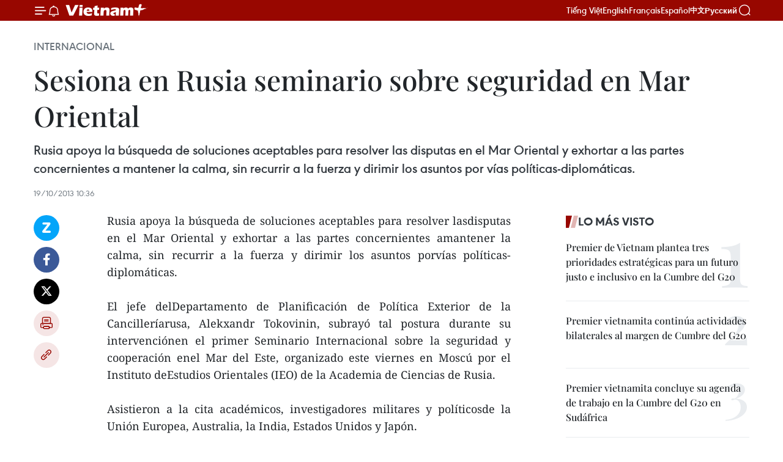

--- FILE ---
content_type: text/html;charset=utf-8
request_url: https://es.vietnamplus.vn/sesiona-en-rusia-seminario-sobre-seguridad-en-mar-oriental-post35282.vnp
body_size: 22558
content:
<!DOCTYPE html> <html lang="es" class="es"> <head> <title>Sesiona en Rusia seminario sobre seguridad en Mar Oriental | Vietnam+ (VietnamPlus)</title> <meta name="description" content="Rusia apoya la búsqueda de soluciones aceptables para resolver lasdisputas en el Mar Oriental y exhortar a las partes concernientes amantener la calma, sin recurrir a la fuerza y dirimir los asuntos porvías políticas-diplomáticas. "/> <meta name="keywords" content=""/> <meta name="news_keywords" content=""/> <meta http-equiv="Content-Type" content="text/html; charset=utf-8" /> <meta http-equiv="X-UA-Compatible" content="IE=edge"/> <meta http-equiv="refresh" content="1800" /> <meta name="revisit-after" content="1 days" /> <meta name="viewport" content="width=device-width, initial-scale=1"> <meta http-equiv="content-language" content="vi" /> <meta name="format-detection" content="telephone=no"/> <meta name="format-detection" content="address=no"/> <meta name="apple-mobile-web-app-capable" content="yes"> <meta name="apple-mobile-web-app-status-bar-style" content="black"> <meta name="apple-mobile-web-app-title" content="Vietnam+ (VietnamPlus)"/> <meta name="referrer" content="no-referrer-when-downgrade"/> <link rel="shortcut icon" href="https://media.vietnamplus.vn/assets/web/styles/img/favicon.ico" type="image/x-icon" /> <link rel="preconnect" href="https://media.vietnamplus.vn"/> <link rel="dns-prefetch" href="https://media.vietnamplus.vn"/> <link rel="preconnect" href="//www.google-analytics.com" /> <link rel="preconnect" href="//www.googletagmanager.com" /> <link rel="preconnect" href="//stc.za.zaloapp.com" /> <link rel="preconnect" href="//fonts.googleapis.com" /> <link rel="preconnect" href="//pagead2.googlesyndication.com"/> <link rel="preconnect" href="//tpc.googlesyndication.com"/> <link rel="preconnect" href="//securepubads.g.doubleclick.net"/> <link rel="preconnect" href="//accounts.google.com"/> <link rel="preconnect" href="//adservice.google.com"/> <link rel="preconnect" href="//adservice.google.com.vn"/> <link rel="preconnect" href="//www.googletagservices.com"/> <link rel="preconnect" href="//partner.googleadservices.com"/> <link rel="preconnect" href="//tpc.googlesyndication.com"/> <link rel="preconnect" href="//za.zdn.vn"/> <link rel="preconnect" href="//sp.zalo.me"/> <link rel="preconnect" href="//connect.facebook.net"/> <link rel="preconnect" href="//www.facebook.com"/> <link rel="dns-prefetch" href="//www.google-analytics.com" /> <link rel="dns-prefetch" href="//www.googletagmanager.com" /> <link rel="dns-prefetch" href="//stc.za.zaloapp.com" /> <link rel="dns-prefetch" href="//fonts.googleapis.com" /> <link rel="dns-prefetch" href="//pagead2.googlesyndication.com"/> <link rel="dns-prefetch" href="//tpc.googlesyndication.com"/> <link rel="dns-prefetch" href="//securepubads.g.doubleclick.net"/> <link rel="dns-prefetch" href="//accounts.google.com"/> <link rel="dns-prefetch" href="//adservice.google.com"/> <link rel="dns-prefetch" href="//adservice.google.com.vn"/> <link rel="dns-prefetch" href="//www.googletagservices.com"/> <link rel="dns-prefetch" href="//partner.googleadservices.com"/> <link rel="dns-prefetch" href="//tpc.googlesyndication.com"/> <link rel="dns-prefetch" href="//za.zdn.vn"/> <link rel="dns-prefetch" href="//sp.zalo.me"/> <link rel="dns-prefetch" href="//connect.facebook.net"/> <link rel="dns-prefetch" href="//www.facebook.com"/> <link rel="dns-prefetch" href="//graph.facebook.com"/> <link rel="dns-prefetch" href="//static.xx.fbcdn.net"/> <link rel="dns-prefetch" href="//staticxx.facebook.com"/> <script> var cmsConfig = { domainDesktop: 'https://es.vietnamplus.vn', domainMobile: 'https://es.vietnamplus.vn', domainApi: 'https://es-api.vietnamplus.vn', domainStatic: 'https://media.vietnamplus.vn', domainLog: 'https://es-log.vietnamplus.vn', googleAnalytics: 'G\-TGHDMM2RPP', siteId: 0, pageType: 1, objectId: 35282, adsZone: 364, allowAds: true, adsLazy: true, antiAdblock: true, }; if (window.location.protocol !== 'https:' && window.location.hostname.indexOf('vietnamplus.vn') !== -1) { window.location = 'https://' + window.location.hostname + window.location.pathname + window.location.hash; } var USER_AGENT=window.navigator&&(window.navigator.userAgent||window.navigator.vendor)||window.opera||"",IS_MOBILE=/Android|webOS|iPhone|iPod|BlackBerry|Windows Phone|IEMobile|Mobile Safari|Opera Mini/i.test(USER_AGENT),IS_REDIRECT=!1;function setCookie(e,o,i){var n=new Date,i=(n.setTime(n.getTime()+24*i*60*60*1e3),"expires="+n.toUTCString());document.cookie=e+"="+o+"; "+i+";path=/;"}function getCookie(e){var o=document.cookie.indexOf(e+"="),i=o+e.length+1;return!o&&e!==document.cookie.substring(0,e.length)||-1===o?null:(-1===(e=document.cookie.indexOf(";",i))&&(e=document.cookie.length),unescape(document.cookie.substring(i,e)))}IS_MOBILE&&getCookie("isDesktop")&&(setCookie("isDesktop",1,-1),window.location=window.location.pathname.replace(".amp", ".vnp")+window.location.search,IS_REDIRECT=!0); </script> <script> if(USER_AGENT && USER_AGENT.indexOf("facebot") <= 0 && USER_AGENT.indexOf("facebookexternalhit") <= 0) { var query = ''; var hash = ''; if (window.location.search) query = window.location.search; if (window.location.hash) hash = window.location.hash; var canonicalUrl = 'https://es.vietnamplus.vn/sesiona-en-rusia-seminario-sobre-seguridad-en-mar-oriental-post35282.vnp' + query + hash ; var curUrl = decodeURIComponent(window.location.href); if(!location.port && canonicalUrl.startsWith("http") && curUrl != canonicalUrl){ window.location.replace(canonicalUrl); } } </script> <meta property="fb:pages" content="120834779440" /> <meta property="fb:app_id" content="1960985707489919" /> <meta name="author" content="Vietnam+ (VietnamPlus)" /> <meta name="copyright" content="Copyright © 2025 by Vietnam+ (VietnamPlus)" /> <meta name="RATING" content="GENERAL" /> <meta name="GENERATOR" content="Vietnam+ (VietnamPlus)" /> <meta content="Vietnam+ (VietnamPlus)" itemprop="sourceOrganization" name="source"/> <meta content="news" itemprop="genre" name="medium"/> <meta name="robots" content="noarchive, max-image-preview:large, index, follow" /> <meta name="GOOGLEBOT" content="noarchive, max-image-preview:large, index, follow" /> <link rel="canonical" href="https://es.vietnamplus.vn/sesiona-en-rusia-seminario-sobre-seguridad-en-mar-oriental-post35282.vnp" /> <meta property="og:site_name" content="Vietnam+ (VietnamPlus)"/> <meta property="og:rich_attachment" content="true"/> <meta property="og:type" content="article"/> <meta property="og:url" content="https://es.vietnamplus.vn/sesiona-en-rusia-seminario-sobre-seguridad-en-mar-oriental-post35282.vnp"/> <meta property="og:image" content="https://mediaes.vietnamplus.vn/images/70bfeb50a942ce45c8e8249230c638679cdd7491c23efd454c50511fc3de0dad593bc73d1c061445114fa84a874daed3469676a153a76dcbade3b30eea736f5b/vien.jpg.webp"/> <meta property="og:image:width" content="1200"/> <meta property="og:image:height" content="630"/> <meta property="og:title" content="Sesiona en Rusia seminario sobre seguridad en Mar Oriental "/> <meta property="og:description" content="Rusia apoya la búsqueda de soluciones aceptables para resolver lasdisputas en el Mar Oriental y exhortar a las partes concernientes amantener la calma, sin recurrir a la fuerza y dirimir los asuntos porvías políticas-diplomáticas. "/> <meta name="twitter:card" value="summary"/> <meta name="twitter:url" content="https://es.vietnamplus.vn/sesiona-en-rusia-seminario-sobre-seguridad-en-mar-oriental-post35282.vnp"/> <meta name="twitter:title" content="Sesiona en Rusia seminario sobre seguridad en Mar Oriental "/> <meta name="twitter:description" content="Rusia apoya la búsqueda de soluciones aceptables para resolver lasdisputas en el Mar Oriental y exhortar a las partes concernientes amantener la calma, sin recurrir a la fuerza y dirimir los asuntos porvías políticas-diplomáticas. "/> <meta name="twitter:image" content="https://mediaes.vietnamplus.vn/images/70bfeb50a942ce45c8e8249230c638679cdd7491c23efd454c50511fc3de0dad593bc73d1c061445114fa84a874daed3469676a153a76dcbade3b30eea736f5b/vien.jpg.webp"/> <meta name="twitter:site" content="@Vietnam+ (VietnamPlus)"/> <meta name="twitter:creator" content="@Vietnam+ (VietnamPlus)"/> <meta property="article:publisher" content="https://www.facebook.com/VietnamPlus" /> <meta property="article:tag" content=""/> <meta property="article:section" content="Internacional" /> <meta property="article:published_time" content="2013-10-19T17:36:00+0700"/> <meta property="article:modified_time" content="2013-10-19T18:18:57+0700"/> <script type="application/ld+json"> { "@context": "http://schema.org", "@type": "Organization", "name": "Vietnam+ (VietnamPlus)", "url": "https://es.vietnamplus.vn", "logo": "https://media.vietnamplus.vn/assets/web/styles/img/logo.png", "foundingDate": "2008", "founders": [ { "@type": "Person", "name": "Thông tấn xã Việt Nam (TTXVN)" } ], "address": [ { "@type": "PostalAddress", "streetAddress": "Số 05 Lý Thường Kiệt - Hà Nội - Việt Nam", "addressLocality": "Hà Nội City", "addressRegion": "Northeast", "postalCode": "100000", "addressCountry": "VNM" } ], "contactPoint": [ { "@type": "ContactPoint", "telephone": "+84-243-941-1349", "contactType": "customer service" }, { "@type": "ContactPoint", "telephone": "+84-243-941-1348", "contactType": "customer service" } ], "sameAs": [ "https://www.facebook.com/VietnamPlus", "https://www.tiktok.com/@vietnamplus", "https://twitter.com/vietnamplus", "https://www.youtube.com/c/BaoVietnamPlus" ] } </script> <script type="application/ld+json"> { "@context" : "https://schema.org", "@type" : "WebSite", "name": "Vietnam+ (VietnamPlus)", "url": "https://es.vietnamplus.vn", "alternateName" : "Báo điện tử VIETNAMPLUS, Cơ quan của Thông tấn xã Việt Nam (TTXVN)", "potentialAction": { "@type": "SearchAction", "target": { "@type": "EntryPoint", "urlTemplate": "https://es.vietnamplus.vn/search/?q={search_term_string}" }, "query-input": "required name=search_term_string" } } </script> <script type="application/ld+json"> { "@context":"http://schema.org", "@type":"BreadcrumbList", "itemListElement":[ { "@type":"ListItem", "position":1, "item":{ "@id":"https://es.vietnamplus.vn/internacional/", "name":"Internacional" } } ] } </script> <script type="application/ld+json"> { "@context": "http://schema.org", "@type": "NewsArticle", "mainEntityOfPage":{ "@type":"WebPage", "@id":"https://es.vietnamplus.vn/sesiona-en-rusia-seminario-sobre-seguridad-en-mar-oriental-post35282.vnp" }, "headline": "Sesiona en Rusia seminario sobre seguridad en Mar Oriental", "description": "Rusia apoya la búsqueda de soluciones aceptables para resolver lasdisputas en el Mar Oriental y exhortar a las partes concernientes amantener la calma, sin recurrir a la fuerza y dirimir los asuntos porvías políticas-diplomáticas.", "image": { "@type": "ImageObject", "url": "https://mediaes.vietnamplus.vn/images/70bfeb50a942ce45c8e8249230c638679cdd7491c23efd454c50511fc3de0dad593bc73d1c061445114fa84a874daed3469676a153a76dcbade3b30eea736f5b/vien.jpg.webp", "width" : 1200, "height" : 675 }, "datePublished": "2013-10-19T17:36:00+0700", "dateModified": "2013-10-19T18:18:57+0700", "author": { "@type": "Person", "name": "" }, "publisher": { "@type": "Organization", "name": "Vietnam+ (VietnamPlus)", "logo": { "@type": "ImageObject", "url": "https://media.vietnamplus.vn/assets/web/styles/img/logo.png" } } } </script> <link rel="preload" href="https://media.vietnamplus.vn/assets/web/styles/css/main.min-1.0.14.css" as="style"> <link rel="preload" href="https://media.vietnamplus.vn/assets/web/js/main.min-1.0.33.js" as="script"> <link rel="preload" href="https://media.vietnamplus.vn/assets/web/js/detail.min-1.0.15.js" as="script"> <link rel="preload" href="https://common.mcms.one/assets/styles/css/vietnamplus-1.0.0.css" as="style"> <link rel="stylesheet" href="https://common.mcms.one/assets/styles/css/vietnamplus-1.0.0.css"> <link id="cms-style" rel="stylesheet" href="https://media.vietnamplus.vn/assets/web/styles/css/main.min-1.0.14.css"> <script type="text/javascript"> var _metaOgUrl = 'https://es.vietnamplus.vn/sesiona-en-rusia-seminario-sobre-seguridad-en-mar-oriental-post35282.vnp'; var page_title = document.title; var tracked_url = window.location.pathname + window.location.search + window.location.hash; var cate_path = 'internacional'; if (cate_path.length > 0) { tracked_url = "/" + cate_path + tracked_url; } </script> <script async="" src="https://www.googletagmanager.com/gtag/js?id=G-TGHDMM2RPP"></script> <script> window.dataLayer = window.dataLayer || []; function gtag(){dataLayer.push(arguments);} gtag('js', new Date()); gtag('config', 'G-TGHDMM2RPP', {page_path: tracked_url}); </script> <script>window.dataLayer = window.dataLayer || [];dataLayer.push({'pageCategory': '/internacional'});</script> <script> window.dataLayer = window.dataLayer || []; dataLayer.push({ 'event': 'Pageview', 'articleId': '35282', 'articleTitle': 'Sesiona en Rusia seminario sobre seguridad en Mar Oriental ', 'articleCategory': 'Internacional', 'articleAlowAds': true, 'articleType': 'detail', 'articlePublishDate': '2013-10-19T17:36:00+0700', 'articleThumbnail': 'https://mediaes.vietnamplus.vn/images/70bfeb50a942ce45c8e8249230c638679cdd7491c23efd454c50511fc3de0dad593bc73d1c061445114fa84a874daed3469676a153a76dcbade3b30eea736f5b/vien.jpg.webp', 'articleShortUrl': 'https://es.vietnamplus.vn/sesiona-en-rusia-seminario-sobre-seguridad-en-mar-oriental-post35282.vnp', 'articleFullUrl': 'https://es.vietnamplus.vn/sesiona-en-rusia-seminario-sobre-seguridad-en-mar-oriental-post35282.vnp', }); </script> <script type='text/javascript'> gtag('event', 'article_page',{ 'articleId': '35282', 'articleTitle': 'Sesiona en Rusia seminario sobre seguridad en Mar Oriental ', 'articleCategory': 'Internacional', 'articleAlowAds': true, 'articleType': 'detail', 'articlePublishDate': '2013-10-19T17:36:00+0700', 'articleThumbnail': 'https://mediaes.vietnamplus.vn/images/70bfeb50a942ce45c8e8249230c638679cdd7491c23efd454c50511fc3de0dad593bc73d1c061445114fa84a874daed3469676a153a76dcbade3b30eea736f5b/vien.jpg.webp', 'articleShortUrl': 'https://es.vietnamplus.vn/sesiona-en-rusia-seminario-sobre-seguridad-en-mar-oriental-post35282.vnp', 'articleFullUrl': 'https://es.vietnamplus.vn/sesiona-en-rusia-seminario-sobre-seguridad-en-mar-oriental-post35282.vnp', }); </script> <script>(function(w,d,s,l,i){w[l]=w[l]||[];w[l].push({'gtm.start': new Date().getTime(),event:'gtm.js'});var f=d.getElementsByTagName(s)[0], j=d.createElement(s),dl=l!='dataLayer'?'&l='+l:'';j.async=true;j.src= 'https://www.googletagmanager.com/gtm.js?id='+i+dl;f.parentNode.insertBefore(j,f); })(window,document,'script','dataLayer','GTM-5WM58F3N');</script> <script type="text/javascript"> !function(){"use strict";function e(e){var t=!(arguments.length>1&&void 0!==arguments[1])||arguments[1],c=document.createElement("script");c.src=e,t?c.type="module":(c.async=!0,c.type="text/javascript",c.setAttribute("nomodule",""));var n=document.getElementsByTagName("script")[0];n.parentNode.insertBefore(c,n)}!function(t,c){!function(t,c,n){var a,o,r;n.accountId=c,null!==(a=t.marfeel)&&void 0!==a||(t.marfeel={}),null!==(o=(r=t.marfeel).cmd)&&void 0!==o||(r.cmd=[]),t.marfeel.config=n;var i="https://sdk.mrf.io/statics";e("".concat(i,"/marfeel-sdk.js?id=").concat(c),!0),e("".concat(i,"/marfeel-sdk.es5.js?id=").concat(c),!1)}(t,c,arguments.length>2&&void 0!==arguments[2]?arguments[2]:{})}(window,2272,{} )}(); </script> <script async src="https://sp.zalo.me/plugins/sdk.js"></script> </head> <body class="detail-page"> <div id="sdaWeb_SdaMasthead" class="rennab rennab-top" data-platform="1" data-position="Web_SdaMasthead"> </div> <header class=" site-header"> <div class="sticky"> <div class="container"> <i class="ic-menu"></i> <i class="ic-bell"></i> <div id="header-news" class="pick-news hidden" data-source="header-latest-news"></div> <a class="small-logo" href="/" title="Vietnam+ (VietnamPlus)">Vietnam+ (VietnamPlus)</a> <ul class="menu"> <li> <a href="https://www.vietnamplus.vn" title="Tiếng Việt" target="_blank">Tiếng Việt</a> </li> <li> <a href="https://en.vietnamplus.vn" title="English" target="_blank" rel="nofollow">English</a> </li> <li> <a href="https://fr.vietnamplus.vn" title="Français" target="_blank" rel="nofollow">Français</a> </li> <li> <a href="https://es.vietnamplus.vn" title="Español" target="_blank" rel="nofollow">Español</a> </li> <li> <a href="https://zh.vietnamplus.vn" title="中文" target="_blank" rel="nofollow">中文</a> </li> <li> <a href="https://ru.vietnamplus.vn" title="Русский" target="_blank" rel="nofollow">Русский</a> </li> </ul> <div class="search-wrapper"> <i class="ic-search"></i> <input type="text" class="search txtsearch" placeholder="Palabra clave"> </div> </div> </div> </header> <div class="site-body"> <div id="sdaWeb_SdaBackground" class="rennab " data-platform="1" data-position="Web_SdaBackground"> </div> <div class="container"> <div class="breadcrumb breadcrumb-detail"> <h2 class="main"> <a href="https://es.vietnamplus.vn/internacional/" title="Internacional" class="active">Internacional</a> </h2> </div> <div id="sdaWeb_SdaTop" class="rennab " data-platform="1" data-position="Web_SdaTop"> </div> <div class="article"> <h1 class="article__title cms-title "> Sesiona en Rusia seminario sobre seguridad en Mar Oriental </h1> <div class="article__sapo cms-desc"> Rusia apoya la búsqueda de soluciones aceptables para resolver las disputas en el Mar Oriental y exhortar a las partes concernientes a mantener la calma, sin recurrir a la fuerza y dirimir los asuntos por vías políticas-diplomáticas. <br> </div> <div id="sdaWeb_SdaArticleAfterSapo" class="rennab " data-platform="1" data-position="Web_SdaArticleAfterSapo"> </div> <div class="article__meta"> <time class="time" datetime="2013-10-19T17:36:00+0700" data-time="1382178960" data-friendly="false">sábado, octubre 19, 2013 17:36</time> <meta class="cms-date" itemprop="datePublished" content="2013-10-19T17:36:00+0700"> </div> <div class="col"> <div class="main-col content-col"> <div class="article__body zce-content-body cms-body" itemprop="articleBody"> <div class="social-pin sticky article__social"> <a href="javascript:void(0);" class="zl zalo-share-button" title="Zalo" data-href="https://es.vietnamplus.vn/sesiona-en-rusia-seminario-sobre-seguridad-en-mar-oriental-post35282.vnp" data-oaid="4486284411240520426" data-layout="1" data-color="blue" data-customize="true">Zalo</a> <a href="javascript:void(0);" class="item fb" data-href="https://es.vietnamplus.vn/sesiona-en-rusia-seminario-sobre-seguridad-en-mar-oriental-post35282.vnp" data-rel="facebook" title="Facebook">Facebook</a> <a href="javascript:void(0);" class="item tw" data-href="https://es.vietnamplus.vn/sesiona-en-rusia-seminario-sobre-seguridad-en-mar-oriental-post35282.vnp" data-rel="twitter" title="Twitter">Twitter</a> <a href="javascript:void(0);" class="bookmark sendbookmark hidden" onclick="ME.sendBookmark(this, 35282);" data-id="35282" title="Marcador">Marcador</a> <a href="javascript:void(0);" class="print sendprint" title="Print" data-href="/print-35282.html">Imprimir</a> <a href="javascript:void(0);" class="item link" data-href="https://es.vietnamplus.vn/sesiona-en-rusia-seminario-sobre-seguridad-en-mar-oriental-post35282.vnp" data-rel="copy" title="Copy link">Copy link</a> </div> <div align="justify"> Rusia apoya la búsqueda de soluciones aceptables para resolver lasdisputas en el Mar Oriental y exhortar a las partes concernientes amantener la calma, sin recurrir a la fuerza y dirimir los asuntos porvías políticas-diplomáticas. <br> <br> El jefe delDepartamento de Planificación de Política Exterior de la Cancilleríarusa, Alekxandr Tokovinin, subrayó tal postura durante su intervenciónen el primer Seminario Internacional sobre la seguridad y cooperación enel Mar del Este, organizado este viernes en Moscú por el Instituto deEstudios Orientales (IEO) de la Academia de Ciencias de Rusia. <br> <br> Asistieron a la cita académicos, investigadores militares y políticosde la Unión Europea, Australia, la India, Estados Unidos y Japón. <br> <br> El funcionario subrayó que la solución de los litigios debe basarseen las leyes internacionales y la Convención de la ONU sobre el Derechodel Mar de 1982. <br> <br> En un comunicado de prensa, lasautoridades del IEO afirmaron que el Mar Orienta es una cuestión deinterés de la comunidad internacional y a pesar de las negociaciones,los países vinculados todavía no han encontrado una solución factiblepara resolver las diferencias relativas a la soberanía territorial yderechos de pesca, exploración y explotación petrolera, así como lalibre navegación. <br> <br> El seminario sirve como un foropara que los políticos, académicos y especialistas presenten enfoquesmultidimensionales sobre el tema, bajo el ángulo geopolítico,posibilidades de la inestabilidad, la carrera armamentista y aspectosjurídico e histórico de las controversias, precisaron. <br> <br> Para garantizar la objetividad de las ponencias, el IEO no invitó a expertos y oradores de las naciones disputadoras.-VNA
</div> <div id="sdaWeb_SdaArticleAfterBody" class="rennab " data-platform="1" data-position="Web_SdaArticleAfterBody"> </div> </div> <div id="sdaWeb_SdaArticleAfterTag" class="rennab " data-platform="1" data-position="Web_SdaArticleAfterTag"> </div> <div class="wrap-social"> <div class="social-pin article__social"> <a href="javascript:void(0);" class="zl zalo-share-button" title="Zalo" data-href="https://es.vietnamplus.vn/sesiona-en-rusia-seminario-sobre-seguridad-en-mar-oriental-post35282.vnp" data-oaid="4486284411240520426" data-layout="1" data-color="blue" data-customize="true">Zalo</a> <a href="javascript:void(0);" class="item fb" data-href="https://es.vietnamplus.vn/sesiona-en-rusia-seminario-sobre-seguridad-en-mar-oriental-post35282.vnp" data-rel="facebook" title="Facebook">Facebook</a> <a href="javascript:void(0);" class="item tw" data-href="https://es.vietnamplus.vn/sesiona-en-rusia-seminario-sobre-seguridad-en-mar-oriental-post35282.vnp" data-rel="twitter" title="Twitter">Twitter</a> <a href="javascript:void(0);" class="bookmark sendbookmark hidden" onclick="ME.sendBookmark(this, 35282);" data-id="35282" title="Marcador">Marcador</a> <a href="javascript:void(0);" class="print sendprint" title="Print" data-href="/print-35282.html">Imprimir</a> <a href="javascript:void(0);" class="item link" data-href="https://es.vietnamplus.vn/sesiona-en-rusia-seminario-sobre-seguridad-en-mar-oriental-post35282.vnp" data-rel="copy" title="Copy link">Copy link</a> </div> <a href="https://news.google.com/publications/CAAqBwgKMN-18wowlLWFAw?hl=vi&gl=VN&ceid=VN%3Avi" class="google-news" target="_blank" title="Google News">Seguir VietnamPlus</a> </div> <div id="sdaWeb_SdaArticleAfterBody1" class="rennab " data-platform="1" data-position="Web_SdaArticleAfterBody1"> </div> <div id="sdaWeb_SdaArticleAfterBody2" class="rennab " data-platform="1" data-position="Web_SdaArticleAfterBody2"> </div> <div class="timeline secondary"> <h3 class="box-heading"> <a href="https://es.vietnamplus.vn/internacional/" title="Internacional" class="title"> Ver más </a> </h3> <div class="box-content content-list" data-source="recommendation-364"> <article class="story" data-id="229908"> <figure class="story__thumb"> <a class="cms-link" href="https://es.vietnamplus.vn/bangkok-en-alerta-ante-mareas-altas-post229908.vnp" title="Bangkok en alerta ante mareas altas"> <img class="lazyload" src="[data-uri]" data-src="https://mediaes.vietnamplus.vn/images/21f6f6c8a9caf3e7a920a1cc360ad6653098e127c5f82ef1163b233c1591f8456bd988628a4faa3ff8a03fd5e25b7abe57e14bf7c81256fc524e2396e54b2c14dbf4f76d0fec49e9f83a3613c76bbde5/bangkokonhighalertforfloods.jpg.webp" data-srcset="https://mediaes.vietnamplus.vn/images/21f6f6c8a9caf3e7a920a1cc360ad6653098e127c5f82ef1163b233c1591f8456bd988628a4faa3ff8a03fd5e25b7abe57e14bf7c81256fc524e2396e54b2c14dbf4f76d0fec49e9f83a3613c76bbde5/bangkokonhighalertforfloods.jpg.webp 1x, https://mediaes.vietnamplus.vn/images/a95552f4682d1422d7f71166867df5e53098e127c5f82ef1163b233c1591f8456bd988628a4faa3ff8a03fd5e25b7abe57e14bf7c81256fc524e2396e54b2c14dbf4f76d0fec49e9f83a3613c76bbde5/bangkokonhighalertforfloods.jpg.webp 2x" alt="Bangkok en alerta ante mareas altas. (Fuente: globe.com)"> <noscript><img src="https://mediaes.vietnamplus.vn/images/21f6f6c8a9caf3e7a920a1cc360ad6653098e127c5f82ef1163b233c1591f8456bd988628a4faa3ff8a03fd5e25b7abe57e14bf7c81256fc524e2396e54b2c14dbf4f76d0fec49e9f83a3613c76bbde5/bangkokonhighalertforfloods.jpg.webp" srcset="https://mediaes.vietnamplus.vn/images/21f6f6c8a9caf3e7a920a1cc360ad6653098e127c5f82ef1163b233c1591f8456bd988628a4faa3ff8a03fd5e25b7abe57e14bf7c81256fc524e2396e54b2c14dbf4f76d0fec49e9f83a3613c76bbde5/bangkokonhighalertforfloods.jpg.webp 1x, https://mediaes.vietnamplus.vn/images/a95552f4682d1422d7f71166867df5e53098e127c5f82ef1163b233c1591f8456bd988628a4faa3ff8a03fd5e25b7abe57e14bf7c81256fc524e2396e54b2c14dbf4f76d0fec49e9f83a3613c76bbde5/bangkokonhighalertforfloods.jpg.webp 2x" alt="Bangkok en alerta ante mareas altas. (Fuente: globe.com)" class="image-fallback"></noscript> </a> </figure> <h2 class="story__heading" data-tracking="229908"> <a class=" cms-link" href="https://es.vietnamplus.vn/bangkok-en-alerta-ante-mareas-altas-post229908.vnp" title="Bangkok en alerta ante mareas altas"> Bangkok en alerta ante mareas altas </a> </h2> <time class="time" datetime="2025-12-07T18:53:12+0700" data-time="1765108392"> 07/12/2025 18:53 </time> <div class="story__summary story__shorten"> <p>Bangkok vigila mareas altas del 6 al 12 de diciembre ante el aumento del nivel del río Chao Phraya y el riesgo de inundaciones en 11 comunidades.</p> </div> </article> <article class="story" data-id="229861"> <figure class="story__thumb"> <a class="cms-link" href="https://es.vietnamplus.vn/camboya-implementara-exencion-de-visado-para-turistas-chinos-post229861.vnp" title="Camboya implementará exención de visado para turistas chinos"> <img class="lazyload" src="[data-uri]" data-src="https://mediaes.vietnamplus.vn/images/a1af0e25a1124e034d52602711cf572e7ad1714db9c003ae1092a490c7a90c323e45b95fe61e2d1149a13aecae1ee548853fc8b7f58c6fb003fe6884fa30be25/du-lich-campuchia.jpg.webp" data-srcset="https://mediaes.vietnamplus.vn/images/a1af0e25a1124e034d52602711cf572e7ad1714db9c003ae1092a490c7a90c323e45b95fe61e2d1149a13aecae1ee548853fc8b7f58c6fb003fe6884fa30be25/du-lich-campuchia.jpg.webp 1x, https://mediaes.vietnamplus.vn/images/6975f8604fb2a7f29e25e1e8a6482cc77ad1714db9c003ae1092a490c7a90c323e45b95fe61e2d1149a13aecae1ee548853fc8b7f58c6fb003fe6884fa30be25/du-lich-campuchia.jpg.webp 2x" alt="Turistas visitan el templo de Angkor Wat en la provincia de Siem Reap, Camboya. (Foto: AFP/VNA)"> <noscript><img src="https://mediaes.vietnamplus.vn/images/a1af0e25a1124e034d52602711cf572e7ad1714db9c003ae1092a490c7a90c323e45b95fe61e2d1149a13aecae1ee548853fc8b7f58c6fb003fe6884fa30be25/du-lich-campuchia.jpg.webp" srcset="https://mediaes.vietnamplus.vn/images/a1af0e25a1124e034d52602711cf572e7ad1714db9c003ae1092a490c7a90c323e45b95fe61e2d1149a13aecae1ee548853fc8b7f58c6fb003fe6884fa30be25/du-lich-campuchia.jpg.webp 1x, https://mediaes.vietnamplus.vn/images/6975f8604fb2a7f29e25e1e8a6482cc77ad1714db9c003ae1092a490c7a90c323e45b95fe61e2d1149a13aecae1ee548853fc8b7f58c6fb003fe6884fa30be25/du-lich-campuchia.jpg.webp 2x" alt="Turistas visitan el templo de Angkor Wat en la provincia de Siem Reap, Camboya. (Foto: AFP/VNA)" class="image-fallback"></noscript> </a> </figure> <h2 class="story__heading" data-tracking="229861"> <a class=" cms-link" href="https://es.vietnamplus.vn/camboya-implementara-exencion-de-visado-para-turistas-chinos-post229861.vnp" title="Camboya implementará exención de visado para turistas chinos"> Camboya implementará exención de visado para turistas chinos </a> </h2> <time class="time" datetime="2025-12-06T04:50:01+0700" data-time="1764971401"> 06/12/2025 04:50 </time> <div class="story__summary story__shorten"> <p>Camboya implementará un programa piloto de exención de visado para turistas chinos, permitiendo estancias de hasta 14 días entre junio y octubre de 2026.</p> </div> </article> <article class="story" data-id="229862"> <figure class="story__thumb"> <a class="cms-link" href="https://es.vietnamplus.vn/singapur-investiga-a-300-sospechosos-vinculados-a-800-casos-de-estafa-post229862.vnp" title="Singapur investiga a 300 sospechosos vinculados a 800 casos de estafa"> <img class="lazyload" src="[data-uri]" data-src="https://mediaes.vietnamplus.vn/images/a1af0e25a1124e034d52602711cf572ede257b6f2fae42616140f79ffc4da4db2dfb5e0b0b2d43aaf7c58a5d60c4fd4c7d26c06fe204bf736e60a8a8667f3987/rk-scam-170721.jpg.webp" data-srcset="https://mediaes.vietnamplus.vn/images/a1af0e25a1124e034d52602711cf572ede257b6f2fae42616140f79ffc4da4db2dfb5e0b0b2d43aaf7c58a5d60c4fd4c7d26c06fe204bf736e60a8a8667f3987/rk-scam-170721.jpg.webp 1x, https://mediaes.vietnamplus.vn/images/6975f8604fb2a7f29e25e1e8a6482cc7de257b6f2fae42616140f79ffc4da4db2dfb5e0b0b2d43aaf7c58a5d60c4fd4c7d26c06fe204bf736e60a8a8667f3987/rk-scam-170721.jpg.webp 2x" alt="Foto ilustrada (Fuente: straitstimes.com)"> <noscript><img src="https://mediaes.vietnamplus.vn/images/a1af0e25a1124e034d52602711cf572ede257b6f2fae42616140f79ffc4da4db2dfb5e0b0b2d43aaf7c58a5d60c4fd4c7d26c06fe204bf736e60a8a8667f3987/rk-scam-170721.jpg.webp" srcset="https://mediaes.vietnamplus.vn/images/a1af0e25a1124e034d52602711cf572ede257b6f2fae42616140f79ffc4da4db2dfb5e0b0b2d43aaf7c58a5d60c4fd4c7d26c06fe204bf736e60a8a8667f3987/rk-scam-170721.jpg.webp 1x, https://mediaes.vietnamplus.vn/images/6975f8604fb2a7f29e25e1e8a6482cc7de257b6f2fae42616140f79ffc4da4db2dfb5e0b0b2d43aaf7c58a5d60c4fd4c7d26c06fe204bf736e60a8a8667f3987/rk-scam-170721.jpg.webp 2x" alt="Foto ilustrada (Fuente: straitstimes.com)" class="image-fallback"></noscript> </a> </figure> <h2 class="story__heading" data-tracking="229862"> <a class=" cms-link" href="https://es.vietnamplus.vn/singapur-investiga-a-300-sospechosos-vinculados-a-800-casos-de-estafa-post229862.vnp" title="Singapur investiga a 300 sospechosos vinculados a 800 casos de estafa"> Singapur investiga a 300 sospechosos vinculados a 800 casos de estafa </a> </h2> <time class="time" datetime="2025-12-06T02:43:34+0700" data-time="1764963814"> 06/12/2025 02:43 </time> <div class="story__summary story__shorten"> <p>Las autoridades de Singapur investigan a 268 sospechosos, incluidos menores y adultos mayores, por estafas que causaron pérdidas superiores a 4,66 millones de dólares.</p> </div> </article> <article class="story" data-id="229863"> <figure class="story__thumb"> <a class="cms-link" href="https://es.vietnamplus.vn/bad-brinda-asistencia-de-emergencia-a-tres-paises-asiaticos-afectados-por-inundaciones-post229863.vnp" title="BAD brinda asistencia de emergencia a tres países asiáticos afectados por inundaciones"> <img class="lazyload" src="[data-uri]" data-src="https://mediaes.vietnamplus.vn/images/a1af0e25a1124e034d52602711cf572e273407e38bcdfc13d52231dcd6940cb50688a4e038b00e2913440c34f8c077a2/thien-tai.jpg.webp" data-srcset="https://mediaes.vietnamplus.vn/images/a1af0e25a1124e034d52602711cf572e273407e38bcdfc13d52231dcd6940cb50688a4e038b00e2913440c34f8c077a2/thien-tai.jpg.webp 1x, https://mediaes.vietnamplus.vn/images/6975f8604fb2a7f29e25e1e8a6482cc7273407e38bcdfc13d52231dcd6940cb50688a4e038b00e2913440c34f8c077a2/thien-tai.jpg.webp 2x" alt="Las inundaciones han causado cuantiosas pérdidas humanas y daños materiales e infraestructuras en el Sur y el Sudeste Asiático. (Foto: VNA)"> <noscript><img src="https://mediaes.vietnamplus.vn/images/a1af0e25a1124e034d52602711cf572e273407e38bcdfc13d52231dcd6940cb50688a4e038b00e2913440c34f8c077a2/thien-tai.jpg.webp" srcset="https://mediaes.vietnamplus.vn/images/a1af0e25a1124e034d52602711cf572e273407e38bcdfc13d52231dcd6940cb50688a4e038b00e2913440c34f8c077a2/thien-tai.jpg.webp 1x, https://mediaes.vietnamplus.vn/images/6975f8604fb2a7f29e25e1e8a6482cc7273407e38bcdfc13d52231dcd6940cb50688a4e038b00e2913440c34f8c077a2/thien-tai.jpg.webp 2x" alt="Las inundaciones han causado cuantiosas pérdidas humanas y daños materiales e infraestructuras en el Sur y el Sudeste Asiático. (Foto: VNA)" class="image-fallback"></noscript> </a> </figure> <h2 class="story__heading" data-tracking="229863"> <a class=" cms-link" href="https://es.vietnamplus.vn/bad-brinda-asistencia-de-emergencia-a-tres-paises-asiaticos-afectados-por-inundaciones-post229863.vnp" title="BAD brinda asistencia de emergencia a tres países asiáticos afectados por inundaciones"> BAD brinda asistencia de emergencia a tres países asiáticos afectados por inundaciones </a> </h2> <time class="time" datetime="2025-12-05T16:43:57+0700" data-time="1764927837"> 05/12/2025 16:43 </time> <div class="story__summary story__shorten"> <p>El BAD enviará hasta 3 millones de USD en subvenciones a Sri Lanka, Tailandia y Vietnam para apoyar labores humanitarias tras graves inundaciones en 2025.</p> </div> </article> <article class="story" data-id="229821"> <figure class="story__thumb"> <a class="cms-link" href="https://es.vietnamplus.vn/vietnam-se-consolida-como-un-centro-de-innovacion-e-inversion-en-la-asean-post229821.vnp" title="Vietnam se consolida como un centro de innovación e inversión en la ASEAN"> <img class="lazyload" src="[data-uri]" data-src="https://mediaes.vietnamplus.vn/images/10b35e7ea1400aaa9dc54a12ae7fa3dc9ea3cf402024461b8df0fcd8781ff31267996d60eb9f4cbde88367ef47df1fd5720afdfc0ce582154ab7f2fc3131077d/asean-kao-kim-hourn.jpg.webp" data-srcset="https://mediaes.vietnamplus.vn/images/10b35e7ea1400aaa9dc54a12ae7fa3dc9ea3cf402024461b8df0fcd8781ff31267996d60eb9f4cbde88367ef47df1fd5720afdfc0ce582154ab7f2fc3131077d/asean-kao-kim-hourn.jpg.webp 1x, https://mediaes.vietnamplus.vn/images/5aea9544c4e23fb9a0759c3a0d478a6b9ea3cf402024461b8df0fcd8781ff31267996d60eb9f4cbde88367ef47df1fd5720afdfc0ce582154ab7f2fc3131077d/asean-kao-kim-hourn.jpg.webp 2x" alt="El secretario general de la Asociación de Naciones del Sudeste Asiático (ASEAN), Kao Kim Hourn. (Foto: VNA)"> <noscript><img src="https://mediaes.vietnamplus.vn/images/10b35e7ea1400aaa9dc54a12ae7fa3dc9ea3cf402024461b8df0fcd8781ff31267996d60eb9f4cbde88367ef47df1fd5720afdfc0ce582154ab7f2fc3131077d/asean-kao-kim-hourn.jpg.webp" srcset="https://mediaes.vietnamplus.vn/images/10b35e7ea1400aaa9dc54a12ae7fa3dc9ea3cf402024461b8df0fcd8781ff31267996d60eb9f4cbde88367ef47df1fd5720afdfc0ce582154ab7f2fc3131077d/asean-kao-kim-hourn.jpg.webp 1x, https://mediaes.vietnamplus.vn/images/5aea9544c4e23fb9a0759c3a0d478a6b9ea3cf402024461b8df0fcd8781ff31267996d60eb9f4cbde88367ef47df1fd5720afdfc0ce582154ab7f2fc3131077d/asean-kao-kim-hourn.jpg.webp 2x" alt="El secretario general de la Asociación de Naciones del Sudeste Asiático (ASEAN), Kao Kim Hourn. (Foto: VNA)" class="image-fallback"></noscript> </a> </figure> <h2 class="story__heading" data-tracking="229821"> <a class=" cms-link" href="https://es.vietnamplus.vn/vietnam-se-consolida-como-un-centro-de-innovacion-e-inversion-en-la-asean-post229821.vnp" title="Vietnam se consolida como un centro de innovación e inversión en la ASEAN"> Vietnam se consolida como un centro de innovación e inversión en la ASEAN </a> </h2> <time class="time" datetime="2025-12-04T16:48:51+0700" data-time="1764841731"> 04/12/2025 16:48 </time> <div class="story__summary story__shorten"> <p data-listener-added_37b7e128="true">A medida que las economías de la ASEAN avanzan hacia un modelo de crecimiento basado en el conocimiento, Vietnam se consolida como un actor económico y tecnológico emergente de primer plano, según expertos y dirigentes regionales.</p> </div> </article> <div id="sdaWeb_SdaNative1" class="rennab " data-platform="1" data-position="Web_SdaNative1"> </div> <article class="story" data-id="229813"> <figure class="story__thumb"> <a class="cms-link" href="https://es.vietnamplus.vn/vietnam-refuerza-su-compromiso-en-la-lucha-antiterrorista-junto-con-los-brics-post229813.vnp" title="Vietnam refuerza su compromiso en la lucha antiterrorista junto con los BRICS+"> <img class="lazyload" src="[data-uri]" data-src="https://mediaes.vietnamplus.vn/images/[base64]/vna-potal-viet-nam-dong-gop-vao-cuoc-dau-tranh-chong-khung-bo-cua-brics-8448841.jpg.webp" data-srcset="https://mediaes.vietnamplus.vn/images/[base64]/vna-potal-viet-nam-dong-gop-vao-cuoc-dau-tranh-chong-khung-bo-cua-brics-8448841.jpg.webp 1x, https://mediaes.vietnamplus.vn/images/[base64]/vna-potal-viet-nam-dong-gop-vao-cuoc-dau-tranh-chong-khung-bo-cua-brics-8448841.jpg.webp 2x" alt="Principales oradores en la conferencia. (Foto: VNA)"> <noscript><img src="https://mediaes.vietnamplus.vn/images/[base64]/vna-potal-viet-nam-dong-gop-vao-cuoc-dau-tranh-chong-khung-bo-cua-brics-8448841.jpg.webp" srcset="https://mediaes.vietnamplus.vn/images/[base64]/vna-potal-viet-nam-dong-gop-vao-cuoc-dau-tranh-chong-khung-bo-cua-brics-8448841.jpg.webp 1x, https://mediaes.vietnamplus.vn/images/[base64]/vna-potal-viet-nam-dong-gop-vao-cuoc-dau-tranh-chong-khung-bo-cua-brics-8448841.jpg.webp 2x" alt="Principales oradores en la conferencia. (Foto: VNA)" class="image-fallback"></noscript> </a> </figure> <h2 class="story__heading" data-tracking="229813"> <a class=" cms-link" href="https://es.vietnamplus.vn/vietnam-refuerza-su-compromiso-en-la-lucha-antiterrorista-junto-con-los-brics-post229813.vnp" title="Vietnam refuerza su compromiso en la lucha antiterrorista junto con los BRICS+"> Vietnam refuerza su compromiso en la lucha antiterrorista junto con los BRICS+ </a> </h2> <time class="time" datetime="2025-12-04T15:27:44+0700" data-time="1764836864"> 04/12/2025 15:27 </time> <div class="story__summary story__shorten"> <p data-listener-added_37b7e128="true">Una delegación del Ministerio de Seguridad Pública de Vietnam expuso su enfoque integral contra el terrorismo en la conferencia BRICS+ en Moscú, tras convertirse en socio del grupo.</p> </div> </article> <article class="story" data-id="229684"> <figure class="story__thumb"> <a class="cms-link" href="https://es.vietnamplus.vn/vietnam-y-laos-refuerzan-vinculos-con-numerosos-acuerdos-clave-post229684.vnp" title="Vietnam y Laos refuerzan vínculos con numerosos acuerdos clave"> <img class="lazyload" src="[data-uri]" data-src="https://mediaes.vietnamplus.vn/images/18068d5f4d6550be0e90cb3c306a7c22c0014113cc973aec6f4990d36c6d1e1b1531084aba6432528c16caee86560f05853fc8b7f58c6fb003fe6884fa30be25/van-kien-hop-tac.jpg.webp" data-srcset="https://mediaes.vietnamplus.vn/images/18068d5f4d6550be0e90cb3c306a7c22c0014113cc973aec6f4990d36c6d1e1b1531084aba6432528c16caee86560f05853fc8b7f58c6fb003fe6884fa30be25/van-kien-hop-tac.jpg.webp 1x, https://mediaes.vietnamplus.vn/images/5600725eba817801ab1d6c9958648460c0014113cc973aec6f4990d36c6d1e1b1531084aba6432528c16caee86560f05853fc8b7f58c6fb003fe6884fa30be25/van-kien-hop-tac.jpg.webp 2x" alt="El secretario general del Partido Comunista de Vietnam (PCV), To Lam, y el secretario general del Partido Popular Revolucionario (PPRL) y presidente de Laos, Thongloun Sisoulith, presenciaron la firma de un memorando de entendimiento de cooperación entre el Ministerio de Seguridad Pública de Vietnam y el Ministerio de Defensa de Laos sobre el proyecto de construcción de una carretera de amistad entre ambos países. (Foto:VNA)"> <noscript><img src="https://mediaes.vietnamplus.vn/images/18068d5f4d6550be0e90cb3c306a7c22c0014113cc973aec6f4990d36c6d1e1b1531084aba6432528c16caee86560f05853fc8b7f58c6fb003fe6884fa30be25/van-kien-hop-tac.jpg.webp" srcset="https://mediaes.vietnamplus.vn/images/18068d5f4d6550be0e90cb3c306a7c22c0014113cc973aec6f4990d36c6d1e1b1531084aba6432528c16caee86560f05853fc8b7f58c6fb003fe6884fa30be25/van-kien-hop-tac.jpg.webp 1x, https://mediaes.vietnamplus.vn/images/5600725eba817801ab1d6c9958648460c0014113cc973aec6f4990d36c6d1e1b1531084aba6432528c16caee86560f05853fc8b7f58c6fb003fe6884fa30be25/van-kien-hop-tac.jpg.webp 2x" alt="El secretario general del Partido Comunista de Vietnam (PCV), To Lam, y el secretario general del Partido Popular Revolucionario (PPRL) y presidente de Laos, Thongloun Sisoulith, presenciaron la firma de un memorando de entendimiento de cooperación entre el Ministerio de Seguridad Pública de Vietnam y el Ministerio de Defensa de Laos sobre el proyecto de construcción de una carretera de amistad entre ambos países. (Foto:VNA)" class="image-fallback"></noscript> </a> </figure> <h2 class="story__heading" data-tracking="229684"> <a class=" cms-link" href="https://es.vietnamplus.vn/vietnam-y-laos-refuerzan-vinculos-con-numerosos-acuerdos-clave-post229684.vnp" title="Vietnam y Laos refuerzan vínculos con numerosos acuerdos clave"> Vietnam y Laos refuerzan vínculos con numerosos acuerdos clave </a> </h2> <time class="time" datetime="2025-12-01T15:38:01+0700" data-time="1764578281"> 01/12/2025 15:38 </time> <div class="story__summary story__shorten"> <p>El secretario general del Partido Comunista de Vietnam (PCV), To Lam, y el secretario general del Partido Popular Revolucionario (PPRL) y presidente de Laos, Thongloun Sisoulith, presenciaron hoy en actos de firma de numerosos acuerdos de cooperación entre los dos países.</p> </div> </article> <article class="story" data-id="229641"> <figure class="story__thumb"> <a class="cms-link" href="https://es.vietnamplus.vn/resaltan-cultura-del-sudeste-asiatico-y-papel-de-vietnam-en-el-asean-bazar-en-mexico-post229641.vnp" title="Resaltan cultura del Sudeste Asiático y papel de Vietnam en el ASEAN Bazar en México"> <img class="lazyload" src="[data-uri]" data-src="https://mediaes.vietnamplus.vn/images/579f5cc99d17d16eff22c60e425ef1cfee1a2ffe14f86694fb6cc9ccc261849c54683185a3ca55809b08b7dc09270c65/vn-ket-noi.jpg.webp" data-srcset="https://mediaes.vietnamplus.vn/images/579f5cc99d17d16eff22c60e425ef1cfee1a2ffe14f86694fb6cc9ccc261849c54683185a3ca55809b08b7dc09270c65/vn-ket-noi.jpg.webp 1x, https://mediaes.vietnamplus.vn/images/9d94d0cbd111fef99ac6490eee3a7618ee1a2ffe14f86694fb6cc9ccc261849c54683185a3ca55809b08b7dc09270c65/vn-ket-noi.jpg.webp 2x" alt="Stand de comida tradicional de Vietnam (Foto: VNA)"> <noscript><img src="https://mediaes.vietnamplus.vn/images/579f5cc99d17d16eff22c60e425ef1cfee1a2ffe14f86694fb6cc9ccc261849c54683185a3ca55809b08b7dc09270c65/vn-ket-noi.jpg.webp" srcset="https://mediaes.vietnamplus.vn/images/579f5cc99d17d16eff22c60e425ef1cfee1a2ffe14f86694fb6cc9ccc261849c54683185a3ca55809b08b7dc09270c65/vn-ket-noi.jpg.webp 1x, https://mediaes.vietnamplus.vn/images/9d94d0cbd111fef99ac6490eee3a7618ee1a2ffe14f86694fb6cc9ccc261849c54683185a3ca55809b08b7dc09270c65/vn-ket-noi.jpg.webp 2x" alt="Stand de comida tradicional de Vietnam (Foto: VNA)" class="image-fallback"></noscript> </a> </figure> <h2 class="story__heading" data-tracking="229641"> <a class=" cms-link" href="https://es.vietnamplus.vn/resaltan-cultura-del-sudeste-asiatico-y-papel-de-vietnam-en-el-asean-bazar-en-mexico-post229641.vnp" title="Resaltan cultura del Sudeste Asiático y papel de Vietnam en el ASEAN Bazar en México"> Resaltan cultura del Sudeste Asiático y papel de Vietnam en el ASEAN Bazar en México </a> </h2> <time class="time" datetime="2025-11-30T15:50:08+0700" data-time="1764492608"> 30/11/2025 15:50 </time> <div class="story__summary story__shorten"> <p>El ASEAN Bazar 2025 en Iztapalapa fortaleció los lazos culturales entre México y la ASEAN, con Vietnam impulsando el entendimiento y la cooperación regional.</p> </div> </article> <article class="story" data-id="229619"> <figure class="story__thumb"> <a class="cms-link" href="https://es.vietnamplus.vn/vietnam-y-la-ue-conmemoran-35-anos-de-relaciones-un-modelo-de-cooperacion-integral-post229619.vnp" title="Vietnam y la UE conmemoran 35 años de relaciones: un modelo de cooperación integral"> <img class="lazyload" src="[data-uri]" data-src="https://mediaes.vietnamplus.vn/images/10b35e7ea1400aaa9dc54a12ae7fa3dc100541b87024aa176d4d129404fe16bf7eafa2eae0d7b57f48251ba610354358add7c22b7ab368661ecdffa6c97fc357be1bb8c075750078681bf2abc2031302/anh-minh-hoa-nguon-east-asia-forum.jpg.webp" data-srcset="https://mediaes.vietnamplus.vn/images/10b35e7ea1400aaa9dc54a12ae7fa3dc100541b87024aa176d4d129404fe16bf7eafa2eae0d7b57f48251ba610354358add7c22b7ab368661ecdffa6c97fc357be1bb8c075750078681bf2abc2031302/anh-minh-hoa-nguon-east-asia-forum.jpg.webp 1x, https://mediaes.vietnamplus.vn/images/5aea9544c4e23fb9a0759c3a0d478a6b100541b87024aa176d4d129404fe16bf7eafa2eae0d7b57f48251ba610354358add7c22b7ab368661ecdffa6c97fc357be1bb8c075750078681bf2abc2031302/anh-minh-hoa-nguon-east-asia-forum.jpg.webp 2x" alt="Foto ilustrativa. (Fuente: East Asia Forum)"> <noscript><img src="https://mediaes.vietnamplus.vn/images/10b35e7ea1400aaa9dc54a12ae7fa3dc100541b87024aa176d4d129404fe16bf7eafa2eae0d7b57f48251ba610354358add7c22b7ab368661ecdffa6c97fc357be1bb8c075750078681bf2abc2031302/anh-minh-hoa-nguon-east-asia-forum.jpg.webp" srcset="https://mediaes.vietnamplus.vn/images/10b35e7ea1400aaa9dc54a12ae7fa3dc100541b87024aa176d4d129404fe16bf7eafa2eae0d7b57f48251ba610354358add7c22b7ab368661ecdffa6c97fc357be1bb8c075750078681bf2abc2031302/anh-minh-hoa-nguon-east-asia-forum.jpg.webp 1x, https://mediaes.vietnamplus.vn/images/5aea9544c4e23fb9a0759c3a0d478a6b100541b87024aa176d4d129404fe16bf7eafa2eae0d7b57f48251ba610354358add7c22b7ab368661ecdffa6c97fc357be1bb8c075750078681bf2abc2031302/anh-minh-hoa-nguon-east-asia-forum.jpg.webp 2x" alt="Foto ilustrativa. (Fuente: East Asia Forum)" class="image-fallback"></noscript> </a> </figure> <h2 class="story__heading" data-tracking="229619"> <a class=" cms-link" href="https://es.vietnamplus.vn/vietnam-y-la-ue-conmemoran-35-anos-de-relaciones-un-modelo-de-cooperacion-integral-post229619.vnp" title="Vietnam y la UE conmemoran 35 años de relaciones: un modelo de cooperación integral"> Vietnam y la UE conmemoran 35 años de relaciones: un modelo de cooperación integral </a> </h2> <time class="time" datetime="2025-11-28T21:24:16+0700" data-time="1764339856"> 28/11/2025 21:24 </time> <div class="story__summary story__shorten"> <p data-listener-added_dc0dcf7a="true">Vietnam y la Unión Europea conmemoran 35 años de relaciones diplomáticas, destacando cooperación en comercio, inversión, defensa, sostenibilidad y educación.</p> </div> </article> <article class="story" data-id="229581"> <figure class="story__thumb"> <a class="cms-link" href="https://es.vietnamplus.vn/visita-del-sultan-de-brunei-reforzara-vinculos-con-vietnam-post229581.vnp" title="Visita del Sultán de Brunéi reforzará vínculos con Vietnam"> <img class="lazyload" src="[data-uri]" data-src="https://mediaes.vietnamplus.vn/images/18068d5f4d6550be0e90cb3c306a7c2254dd0ad42af6128ebcc3d56fdc9535d0d2af9630a07cc2dec018a3396fa290084e1a394d9c5ef917cc0fe4389e7952f1/2711-quoc-vuong-brunei.jpg.webp" data-srcset="https://mediaes.vietnamplus.vn/images/18068d5f4d6550be0e90cb3c306a7c2254dd0ad42af6128ebcc3d56fdc9535d0d2af9630a07cc2dec018a3396fa290084e1a394d9c5ef917cc0fe4389e7952f1/2711-quoc-vuong-brunei.jpg.webp 1x, https://mediaes.vietnamplus.vn/images/5600725eba817801ab1d6c995864846054dd0ad42af6128ebcc3d56fdc9535d0d2af9630a07cc2dec018a3396fa290084e1a394d9c5ef917cc0fe4389e7952f1/2711-quoc-vuong-brunei.jpg.webp 2x" alt="El Sultán de Brunéi Darussalam, Haji Hassanal. (Fuente: VNA)"> <noscript><img src="https://mediaes.vietnamplus.vn/images/18068d5f4d6550be0e90cb3c306a7c2254dd0ad42af6128ebcc3d56fdc9535d0d2af9630a07cc2dec018a3396fa290084e1a394d9c5ef917cc0fe4389e7952f1/2711-quoc-vuong-brunei.jpg.webp" srcset="https://mediaes.vietnamplus.vn/images/18068d5f4d6550be0e90cb3c306a7c2254dd0ad42af6128ebcc3d56fdc9535d0d2af9630a07cc2dec018a3396fa290084e1a394d9c5ef917cc0fe4389e7952f1/2711-quoc-vuong-brunei.jpg.webp 1x, https://mediaes.vietnamplus.vn/images/5600725eba817801ab1d6c995864846054dd0ad42af6128ebcc3d56fdc9535d0d2af9630a07cc2dec018a3396fa290084e1a394d9c5ef917cc0fe4389e7952f1/2711-quoc-vuong-brunei.jpg.webp 2x" alt="El Sultán de Brunéi Darussalam, Haji Hassanal. (Fuente: VNA)" class="image-fallback"></noscript> </a> </figure> <h2 class="story__heading" data-tracking="229581"> <a class=" cms-link" href="https://es.vietnamplus.vn/visita-del-sultan-de-brunei-reforzara-vinculos-con-vietnam-post229581.vnp" title="Visita del Sultán de Brunéi reforzará vínculos con Vietnam"> Visita del Sultán de Brunéi reforzará vínculos con Vietnam </a> </h2> <time class="time" datetime="2025-11-28T10:07:20+0700" data-time="1764299240"> 28/11/2025 10:07 </time> <div class="story__summary story__shorten"> <p>La visita de Estado a Vietnam del Sultán de Brunéi Darussalam, Haji Hassanal, del 30 de noviembre al 2 de diciembre de 2025, demuestra el respeto y la fuerte amistad de esa nación hacia el país indochino como socio confiable en la Asociación de Naciones del Sudeste Asiático (ASEAN).</p> </div> </article> <article class="story" data-id="229565"> <figure class="story__thumb"> <a class="cms-link" href="https://es.vietnamplus.vn/vietnam-impulsa-implementacion-del-plan-sociocultural-asean-post229565.vnp" title="Vietnam impulsa implementación del Plan Sociocultural ASEAN"> <img class="lazyload" src="[data-uri]" data-src="https://mediaes.vietnamplus.vn/images/[base64]/z72683845950372a87792fa209015cabea632132f1ff76-1764236632100689941751.jpg.webp" data-srcset="https://mediaes.vietnamplus.vn/images/[base64]/z72683845950372a87792fa209015cabea632132f1ff76-1764236632100689941751.jpg.webp 1x, https://mediaes.vietnamplus.vn/images/[base64]/z72683845950372a87792fa209015cabea632132f1ff76-1764236632100689941751.jpg.webp 2x" alt="En la cita. (Fuente: VNA)"> <noscript><img src="https://mediaes.vietnamplus.vn/images/[base64]/z72683845950372a87792fa209015cabea632132f1ff76-1764236632100689941751.jpg.webp" srcset="https://mediaes.vietnamplus.vn/images/[base64]/z72683845950372a87792fa209015cabea632132f1ff76-1764236632100689941751.jpg.webp 1x, https://mediaes.vietnamplus.vn/images/[base64]/z72683845950372a87792fa209015cabea632132f1ff76-1764236632100689941751.jpg.webp 2x" alt="En la cita. (Fuente: VNA)" class="image-fallback"></noscript> </a> </figure> <h2 class="story__heading" data-tracking="229565"> <a class=" cms-link" href="https://es.vietnamplus.vn/vietnam-impulsa-implementacion-del-plan-sociocultural-asean-post229565.vnp" title="Vietnam impulsa implementación del Plan Sociocultural ASEAN"> Vietnam impulsa implementación del Plan Sociocultural ASEAN </a> </h2> <time class="time" datetime="2025-11-27T19:49:49+0700" data-time="1764247789"> 27/11/2025 19:49 </time> <div class="story__summary story__shorten"> <p>El Ministerio del Interior de Vietnam organizó hoy en Hanoi un seminario internacional sobre el Plan Estratégico de la Comunidad Sociocultural de la Asociación de Naciones del Sudeste Asiático (ASEAN) para implementar la Visión Comunitaria 2045 del bloque.</p> </div> </article> <article class="story" data-id="229539"> <figure class="story__thumb"> <a class="cms-link" href="https://es.vietnamplus.vn/vietnam-celebra-consultas-regionales-sobre-la-11-conferencia-de-revision-del-tnp-en-viena-post229539.vnp" title="Vietnam celebra consultas regionales sobre la 11.ª Conferencia de Revisión del TNP en Viena"> <img class="lazyload" src="[data-uri]" data-src="https://mediaes.vietnamplus.vn/images/[base64]/vna-potal-viet-nam-tham-van-ve-hoi-nghi-kiem-diem-hiep-uoc-khong-pho-bien-vu-khi-hat-nhan-ao-8435098.jpg.webp" data-srcset="https://mediaes.vietnamplus.vn/images/[base64]/vna-potal-viet-nam-tham-van-ve-hoi-nghi-kiem-diem-hiep-uoc-khong-pho-bien-vu-khi-hat-nhan-ao-8435098.jpg.webp 1x, https://mediaes.vietnamplus.vn/images/[base64]/vna-potal-viet-nam-tham-van-ve-hoi-nghi-kiem-diem-hiep-uoc-khong-pho-bien-vu-khi-hat-nhan-ao-8435098.jpg.webp 2x" alt="Embajador Do Hung Viet lidera diálogos con grupos regionales y OIEA en Viena. Prepara 11ª Conferencia de Revisión del TNP que se celebrará en abril de 2026. (Foto: VNA)"> <noscript><img src="https://mediaes.vietnamplus.vn/images/[base64]/vna-potal-viet-nam-tham-van-ve-hoi-nghi-kiem-diem-hiep-uoc-khong-pho-bien-vu-khi-hat-nhan-ao-8435098.jpg.webp" srcset="https://mediaes.vietnamplus.vn/images/[base64]/vna-potal-viet-nam-tham-van-ve-hoi-nghi-kiem-diem-hiep-uoc-khong-pho-bien-vu-khi-hat-nhan-ao-8435098.jpg.webp 1x, https://mediaes.vietnamplus.vn/images/[base64]/vna-potal-viet-nam-tham-van-ve-hoi-nghi-kiem-diem-hiep-uoc-khong-pho-bien-vu-khi-hat-nhan-ao-8435098.jpg.webp 2x" alt="Embajador Do Hung Viet lidera diálogos con grupos regionales y OIEA en Viena. Prepara 11ª Conferencia de Revisión del TNP que se celebrará en abril de 2026. (Foto: VNA)" class="image-fallback"></noscript> </a> </figure> <h2 class="story__heading" data-tracking="229539"> <a class=" cms-link" href="https://es.vietnamplus.vn/vietnam-celebra-consultas-regionales-sobre-la-11-conferencia-de-revision-del-tnp-en-viena-post229539.vnp" title="Vietnam celebra consultas regionales sobre la 11.ª Conferencia de Revisión del TNP en Viena"> Vietnam celebra consultas regionales sobre la 11.ª Conferencia de Revisión del TNP en Viena </a> </h2> <time class="time" datetime="2025-11-27T11:49:51+0700" data-time="1764218991"> 27/11/2025 11:49 </time> <div class="story__summary story__shorten"> <p data-listener-added_63b804da="true"> El embajador Do Hung Viet, representante permanente de Vietnam ante la ONU y presidente designado de la 11.ª Conferencia de Revisión (RevCon 11) del Tratado de No Proliferación de Armas Nucleares (TNP), presidió consultas con grupos regionales, países miembros y organizaciones internacionales con sede en Viena, Austria, incluyendo el Organismo Internacional de Energía Atómica (OIEA), del 24 al 26 de noviembre. </p> </div> </article> <article class="story" data-id="229535"> <figure class="story__thumb"> <a class="cms-link" href="https://es.vietnamplus.vn/vietnam-pide-esfuerzos-globales-mas-estrictos-contra-la-trata-de-personas-post229535.vnp" title="Vietnam pide esfuerzos globales más estrictos contra la trata de personas"> <img class="lazyload" src="[data-uri]" data-src="https://mediaes.vietnamplus.vn/images/[base64]/vna-potal-viet-nam-keu-goi-tang-cuong-hop-tac-quoc-te-chong-mua-ban-nguoi-8435139.jpg.webp" data-srcset="https://mediaes.vietnamplus.vn/images/[base64]/vna-potal-viet-nam-keu-goi-tang-cuong-hop-tac-quoc-te-chong-mua-ban-nguoi-8435139.jpg.webp 1x, https://mediaes.vietnamplus.vn/images/[base64]/vna-potal-viet-nam-keu-goi-tang-cuong-hop-tac-quoc-te-chong-mua-ban-nguoi-8435139.jpg.webp 2x" alt="Vietnam se une a 43 países en la emisión de la “Declaración Conjunta sobre la Lucha contra la Trata de Personas Facilitada por la Tecnología”. (Foto: VNA)"> <noscript><img src="https://mediaes.vietnamplus.vn/images/[base64]/vna-potal-viet-nam-keu-goi-tang-cuong-hop-tac-quoc-te-chong-mua-ban-nguoi-8435139.jpg.webp" srcset="https://mediaes.vietnamplus.vn/images/[base64]/vna-potal-viet-nam-keu-goi-tang-cuong-hop-tac-quoc-te-chong-mua-ban-nguoi-8435139.jpg.webp 1x, https://mediaes.vietnamplus.vn/images/[base64]/vna-potal-viet-nam-keu-goi-tang-cuong-hop-tac-quoc-te-chong-mua-ban-nguoi-8435139.jpg.webp 2x" alt="Vietnam se une a 43 países en la emisión de la “Declaración Conjunta sobre la Lucha contra la Trata de Personas Facilitada por la Tecnología”. (Foto: VNA)" class="image-fallback"></noscript> </a> </figure> <h2 class="story__heading" data-tracking="229535"> <a class=" cms-link" href="https://es.vietnamplus.vn/vietnam-pide-esfuerzos-globales-mas-estrictos-contra-la-trata-de-personas-post229535.vnp" title="Vietnam pide esfuerzos globales más estrictos contra la trata de personas"> Vietnam pide esfuerzos globales más estrictos contra la trata de personas </a> </h2> <time class="time" datetime="2025-11-27T11:36:21+0700" data-time="1764218181"> 27/11/2025 11:36 </time> <div class="story__summary story__shorten"> <p data-listener-added_63b804da="true">Vietnam considera la lucha contra la trata de personas como una prioridad máxima, declaró Nguyen Hoang Nguyen, ministro-consejero y Encargado de Negocios de la misión permanente del país indochino ante la ONU, durante la sesión de alto nivel de la Asamblea General de la Organización de las Naciones Unidas (ONU) en Nueva York del 24 al 26 de noviembre.</p> </div> </article> <article class="story" data-id="229399"> <figure class="story__thumb"> <a class="cms-link" href="https://es.vietnamplus.vn/premier-vietnamita-concluye-su-agenda-de-trabajo-en-la-cumbre-del-g20-en-sudafrica-post229399.vnp" title="Premier vietnamita concluye su agenda de trabajo en la Cumbre del G20 en Sudáfrica"> <img class="lazyload" src="[data-uri]" data-src="https://mediaes.vietnamplus.vn/images/[base64]/vna-potal-thu-tuong-pham-minh-chinh-gap-thu-tuong-duc-friedrich-merz-8427771.jpg.webp" data-srcset="https://mediaes.vietnamplus.vn/images/[base64]/vna-potal-thu-tuong-pham-minh-chinh-gap-thu-tuong-duc-friedrich-merz-8427771.jpg.webp 1x, https://mediaes.vietnamplus.vn/images/[base64]/vna-potal-thu-tuong-pham-minh-chinh-gap-thu-tuong-duc-friedrich-merz-8427771.jpg.webp 2x" alt="El primer ministro vietnamita, Pham Minh Chinh, y su homólogo alemán, Friedrich Merz. (Foto: VNA)"> <noscript><img src="https://mediaes.vietnamplus.vn/images/[base64]/vna-potal-thu-tuong-pham-minh-chinh-gap-thu-tuong-duc-friedrich-merz-8427771.jpg.webp" srcset="https://mediaes.vietnamplus.vn/images/[base64]/vna-potal-thu-tuong-pham-minh-chinh-gap-thu-tuong-duc-friedrich-merz-8427771.jpg.webp 1x, https://mediaes.vietnamplus.vn/images/[base64]/vna-potal-thu-tuong-pham-minh-chinh-gap-thu-tuong-duc-friedrich-merz-8427771.jpg.webp 2x" alt="El primer ministro vietnamita, Pham Minh Chinh, y su homólogo alemán, Friedrich Merz. (Foto: VNA)" class="image-fallback"></noscript> </a> </figure> <h2 class="story__heading" data-tracking="229399"> <a class=" cms-link" href="https://es.vietnamplus.vn/premier-vietnamita-concluye-su-agenda-de-trabajo-en-la-cumbre-del-g20-en-sudafrica-post229399.vnp" title="Premier vietnamita concluye su agenda de trabajo en la Cumbre del G20 en Sudáfrica"> Premier vietnamita concluye su agenda de trabajo en la Cumbre del G20 en Sudáfrica </a> </h2> <time class="time" datetime="2025-11-23T21:58:27+0700" data-time="1763909907"> 23/11/2025 21:58 </time> <div class="story__summary story__shorten"> <p data-listener-added_5a046f9e="true">Durante la Cumbre del G20 en Sudáfrica, el primer ministro vietnamita, Pham Minh Chinh, sostuvo encuentros bilaterales con sus homólogos de Alemania, Egipto y Noruega. Estas reuniones fueron las últimas actividades del jefe de Gobierno en el marco de la cita magna y de su agenda bilateral en el país africano.</p> </div> </article> <article class="story" data-id="229397"> <figure class="story__thumb"> <a class="cms-link" href="https://es.vietnamplus.vn/premier-de-vietnam-plantea-tres-prioridades-estrategicas-para-un-futuro-justo-e-inclusivo-en-la-cumbre-del-g20-post229397.vnp" title="Premier de Vietnam plantea tres prioridades estratégicas para un futuro justo e inclusivo en la Cumbre del G20"> <img class="lazyload" src="[data-uri]" data-src="https://mediaes.vietnamplus.vn/images/[base64]/vna-potal-thu-tuong-pham-minh-chinh-phat-bieu-tai-phien-thao-luan-iii-hoi-nghi-thuong-dinh-g20-8427997.jpg.webp" data-srcset="https://mediaes.vietnamplus.vn/images/[base64]/vna-potal-thu-tuong-pham-minh-chinh-phat-bieu-tai-phien-thao-luan-iii-hoi-nghi-thuong-dinh-g20-8427997.jpg.webp 1x, https://mediaes.vietnamplus.vn/images/[base64]/vna-potal-thu-tuong-pham-minh-chinh-phat-bieu-tai-phien-thao-luan-iii-hoi-nghi-thuong-dinh-g20-8427997.jpg.webp 2x" alt="El primer ministro de Vietnam, Pham Minh Chinh, en la Cumbre del G20. (Foto: VNA)"> <noscript><img src="https://mediaes.vietnamplus.vn/images/[base64]/vna-potal-thu-tuong-pham-minh-chinh-phat-bieu-tai-phien-thao-luan-iii-hoi-nghi-thuong-dinh-g20-8427997.jpg.webp" srcset="https://mediaes.vietnamplus.vn/images/[base64]/vna-potal-thu-tuong-pham-minh-chinh-phat-bieu-tai-phien-thao-luan-iii-hoi-nghi-thuong-dinh-g20-8427997.jpg.webp 1x, https://mediaes.vietnamplus.vn/images/[base64]/vna-potal-thu-tuong-pham-minh-chinh-phat-bieu-tai-phien-thao-luan-iii-hoi-nghi-thuong-dinh-g20-8427997.jpg.webp 2x" alt="El primer ministro de Vietnam, Pham Minh Chinh, en la Cumbre del G20. (Foto: VNA)" class="image-fallback"></noscript> </a> </figure> <h2 class="story__heading" data-tracking="229397"> <a class=" cms-link" href="https://es.vietnamplus.vn/premier-de-vietnam-plantea-tres-prioridades-estrategicas-para-un-futuro-justo-e-inclusivo-en-la-cumbre-del-g20-post229397.vnp" title="Premier de Vietnam plantea tres prioridades estratégicas para un futuro justo e inclusivo en la Cumbre del G20"> Premier de Vietnam plantea tres prioridades estratégicas para un futuro justo e inclusivo en la Cumbre del G20 </a> </h2> <time class="time" datetime="2025-11-23T20:50:24+0700" data-time="1763905824"> 23/11/2025 20:50 </time> <div class="story__summary story__shorten"> <p data-listener-added_5a046f9e="true">El primer ministro de Vietnam, Pham Minh Chinh, presentó tres prioridades estratégicas para contribuir a un futuro marcado por la equidad, la igualdad y la justicia entre las naciones y sus pueblos, durante la tercera sesión de la Cumbre del G20 celebrada en Sudáfrica bajo el tema “Un futuro justo para todos: minerales críticos, trabajo decente e inteligencia artificial”.</p> </div> </article> <article class="story" data-id="229393"> <figure class="story__thumb"> <a class="cms-link" href="https://es.vietnamplus.vn/medios-internacionales-destacan-respuesta-de-vietnam-ante-inundaciones-post229393.vnp" title="Medios internacionales destacan respuesta de Vietnam ante inundaciones"> <img class="lazyload" src="[data-uri]" data-src="https://mediaes.vietnamplus.vn/images/[base64]/vna-potal-cap-gao-ho-tro-nguoi-dan-xa-bi-anh-huong-do-ngap-lut-tai-dak-lak-8427397.jpg.webp" data-srcset="https://mediaes.vietnamplus.vn/images/[base64]/vna-potal-cap-gao-ho-tro-nguoi-dan-xa-bi-anh-huong-do-ngap-lut-tai-dak-lak-8427397.jpg.webp 1x, https://mediaes.vietnamplus.vn/images/[base64]/vna-potal-cap-gao-ho-tro-nguoi-dan-xa-bi-anh-huong-do-ngap-lut-tai-dak-lak-8427397.jpg.webp 2x" alt="Arroz de ayuda es transportado a las localidades gravemente afectadas por las inundaciones. (Foto: VNA)"> <noscript><img src="https://mediaes.vietnamplus.vn/images/[base64]/vna-potal-cap-gao-ho-tro-nguoi-dan-xa-bi-anh-huong-do-ngap-lut-tai-dak-lak-8427397.jpg.webp" srcset="https://mediaes.vietnamplus.vn/images/[base64]/vna-potal-cap-gao-ho-tro-nguoi-dan-xa-bi-anh-huong-do-ngap-lut-tai-dak-lak-8427397.jpg.webp 1x, https://mediaes.vietnamplus.vn/images/[base64]/vna-potal-cap-gao-ho-tro-nguoi-dan-xa-bi-anh-huong-do-ngap-lut-tai-dak-lak-8427397.jpg.webp 2x" alt="Arroz de ayuda es transportado a las localidades gravemente afectadas por las inundaciones. (Foto: VNA)" class="image-fallback"></noscript> </a> </figure> <h2 class="story__heading" data-tracking="229393"> <a class=" cms-link" href="https://es.vietnamplus.vn/medios-internacionales-destacan-respuesta-de-vietnam-ante-inundaciones-post229393.vnp" title="Medios internacionales destacan respuesta de Vietnam ante inundaciones"> Medios internacionales destacan respuesta de Vietnam ante inundaciones </a> </h2> <time class="time" datetime="2025-11-23T17:09:10+0700" data-time="1763892550"> 23/11/2025 17:09 </time> <div class="story__summary story__shorten"> <p data-listener-added_18e39c68="true">Principales agencias de noticias globales como Reuters, AFP y AP reportan extensivamente sobre los esfuerzos de rescate y la movilización nacional e internacional para hacer frente a las graves inundaciones en la Altiplanicie Occidental y el Centro de Vietnam.</p> </div> </article> <article class="story" data-id="229391"> <figure class="story__thumb"> <a class="cms-link" href="https://es.vietnamplus.vn/premier-vietnamita-se-reune-con-su-homologo-australiano-y-secretario-general-de-la-onu-en-sudafrica-post229391.vnp" title="Premier vietnamita se reúne con su homólogo australiano y secretario general de la ONU en Sudáfrica"> <img class="lazyload" src="[data-uri]" data-src="https://mediaes.vietnamplus.vn/images/[base64]/vna-potal-thu-tuong-pham-minh-chinh-gap-tong-thu-ky-lien-hop-quoc-antonio-guterres-8427495.jpg.webp" data-srcset="https://mediaes.vietnamplus.vn/images/[base64]/vna-potal-thu-tuong-pham-minh-chinh-gap-tong-thu-ky-lien-hop-quoc-antonio-guterres-8427495.jpg.webp 1x, https://mediaes.vietnamplus.vn/images/[base64]/vna-potal-thu-tuong-pham-minh-chinh-gap-tong-thu-ky-lien-hop-quoc-antonio-guterres-8427495.jpg.webp 2x" alt="El primer ministro de Vietnam, Pham Minh Chinh, y el secretario general de las Naciones Unidas, António Guterres. (Foto: VNA)"> <noscript><img src="https://mediaes.vietnamplus.vn/images/[base64]/vna-potal-thu-tuong-pham-minh-chinh-gap-tong-thu-ky-lien-hop-quoc-antonio-guterres-8427495.jpg.webp" srcset="https://mediaes.vietnamplus.vn/images/[base64]/vna-potal-thu-tuong-pham-minh-chinh-gap-tong-thu-ky-lien-hop-quoc-antonio-guterres-8427495.jpg.webp 1x, https://mediaes.vietnamplus.vn/images/[base64]/vna-potal-thu-tuong-pham-minh-chinh-gap-tong-thu-ky-lien-hop-quoc-antonio-guterres-8427495.jpg.webp 2x" alt="El primer ministro de Vietnam, Pham Minh Chinh, y el secretario general de las Naciones Unidas, António Guterres. (Foto: VNA)" class="image-fallback"></noscript> </a> </figure> <h2 class="story__heading" data-tracking="229391"> <a class=" cms-link" href="https://es.vietnamplus.vn/premier-vietnamita-se-reune-con-su-homologo-australiano-y-secretario-general-de-la-onu-en-sudafrica-post229391.vnp" title="Premier vietnamita se reúne con su homólogo australiano y secretario general de la ONU en Sudáfrica"> Premier vietnamita se reúne con su homólogo australiano y secretario general de la ONU en Sudáfrica </a> </h2> <time class="time" datetime="2025-11-23T16:07:41+0700" data-time="1763888861"> 23/11/2025 16:07 </time> <div class="story__summary story__shorten"> <p data-listener-added_18e39c68="true">En el marco de su participación en la Cumbre del G20 en Sudáfrica, el primer ministro de Vietnam, Pham Minh Chinh, sostuvo la tarde del 22 de noviembre (hora local) reuniones bilaterales con su homólogo de Australia, Anthony Albanese, y el secretario general de las Naciones Unidas (ONU), António Guterres.</p> </div> </article> <article class="story" data-id="229381"> <figure class="story__thumb"> <a class="cms-link" href="https://es.vietnamplus.vn/premier-vietnamita-continua-actividades-bilaterales-al-margen-de-cumbre-del-g20-post229381.vnp" title="Premier vietnamita continúa actividades bilaterales al margen de Cumbre del G20"> <img class="lazyload" src="[data-uri]" data-src="https://mediaes.vietnamplus.vn/images/[base64]/vna-potal-thu-tuong-pham-minh-chinh-gap-thu-tuong-canada-mark-carney-8426638.jpg.webp" data-srcset="https://mediaes.vietnamplus.vn/images/[base64]/vna-potal-thu-tuong-pham-minh-chinh-gap-thu-tuong-canada-mark-carney-8426638.jpg.webp 1x, https://mediaes.vietnamplus.vn/images/[base64]/vna-potal-thu-tuong-pham-minh-chinh-gap-thu-tuong-canada-mark-carney-8426638.jpg.webp 2x" alt="El primer ministro vietnamita, Pham Minh Chinh, se reúne con su homólogo canadiense, Mark Carney. (Foto: VNA)"> <noscript><img src="https://mediaes.vietnamplus.vn/images/[base64]/vna-potal-thu-tuong-pham-minh-chinh-gap-thu-tuong-canada-mark-carney-8426638.jpg.webp" srcset="https://mediaes.vietnamplus.vn/images/[base64]/vna-potal-thu-tuong-pham-minh-chinh-gap-thu-tuong-canada-mark-carney-8426638.jpg.webp 1x, https://mediaes.vietnamplus.vn/images/[base64]/vna-potal-thu-tuong-pham-minh-chinh-gap-thu-tuong-canada-mark-carney-8426638.jpg.webp 2x" alt="El primer ministro vietnamita, Pham Minh Chinh, se reúne con su homólogo canadiense, Mark Carney. (Foto: VNA)" class="image-fallback"></noscript> </a> </figure> <h2 class="story__heading" data-tracking="229381"> <a class=" cms-link" href="https://es.vietnamplus.vn/premier-vietnamita-continua-actividades-bilaterales-al-margen-de-cumbre-del-g20-post229381.vnp" title="Premier vietnamita continúa actividades bilaterales al margen de Cumbre del G20"> Premier vietnamita continúa actividades bilaterales al margen de Cumbre del G20 </a> </h2> <time class="time" datetime="2025-11-23T07:27:28+0700" data-time="1763857648"> 23/11/2025 07:27 </time> <div class="story__summary story__shorten"> <p>El primer ministro de Vietnam, Pham Minh Chinh, mantiene encuentros bilaterales con líderes de Canadá, Angola, Arabia Saudita, Etiopía, Zimbabue y la OMS al margen de la Cumbre del G20 2025, reforzando la cooperación económica, comercial y estratégica.</p> </div> </article> <article class="story" data-id="229376"> <figure class="story__thumb"> <a class="cms-link" href="https://es.vietnamplus.vn/vietnam-refuerza-cooperacion-con-corea-del-sur-india-y-espana-post229376.vnp" title="Vietnam refuerza cooperación con Corea del Sur, India y España"> <img class="lazyload" src="[data-uri]" data-src="https://mediaes.vietnamplus.vn/images/[base64]/vna-potal-thu-tuong-pham-minh-chinh-gap-tong-thong-han-quoc-stand.jpg.webp" data-srcset="https://mediaes.vietnamplus.vn/images/[base64]/vna-potal-thu-tuong-pham-minh-chinh-gap-tong-thong-han-quoc-stand.jpg.webp 1x, https://mediaes.vietnamplus.vn/images/[base64]/vna-potal-thu-tuong-pham-minh-chinh-gap-tong-thong-han-quoc-stand.jpg.webp 2x" alt="El primer ministro vietnamita, Pham Minh Chinh, y el presidente sudcoreano, Lee Jae Myung. (Fuente: VNA)"> <noscript><img src="https://mediaes.vietnamplus.vn/images/[base64]/vna-potal-thu-tuong-pham-minh-chinh-gap-tong-thong-han-quoc-stand.jpg.webp" srcset="https://mediaes.vietnamplus.vn/images/[base64]/vna-potal-thu-tuong-pham-minh-chinh-gap-tong-thong-han-quoc-stand.jpg.webp 1x, https://mediaes.vietnamplus.vn/images/[base64]/vna-potal-thu-tuong-pham-minh-chinh-gap-tong-thong-han-quoc-stand.jpg.webp 2x" alt="El primer ministro vietnamita, Pham Minh Chinh, y el presidente sudcoreano, Lee Jae Myung. (Fuente: VNA)" class="image-fallback"></noscript> </a> </figure> <h2 class="story__heading" data-tracking="229376"> <a class=" cms-link" href="https://es.vietnamplus.vn/vietnam-refuerza-cooperacion-con-corea-del-sur-india-y-espana-post229376.vnp" title="Vietnam refuerza cooperación con Corea del Sur, India y España"> Vietnam refuerza cooperación con Corea del Sur, India y España </a> </h2> <time class="time" datetime="2025-11-22T20:44:44+0700" data-time="1763819084"> 22/11/2025 20:44 </time> <div class="story__summary story__shorten"> <p>Con motivo de su asistencia a la Cumbre del G20 en Sudáfrica, el primer ministro vietnamita, Pham Minh Chinh, sostuvo encuentros de trabajo con dirigentes de Corea del Sur, la India y España para intercambiar medidas destinadas a fortalecer aún más la cooperación bilateral y compartir asuntos internacionales de interés común.</p> </div> </article> <article class="story" data-id="229374"> <figure class="story__thumb"> <a class="cms-link" href="https://es.vietnamplus.vn/vietnam-destaca-transformacion-verde-en-el-ipmf-4-en-bruselas-post229374.vnp" title="Vietnam destaca transformación verde en el IPMF-4 en Bruselas"> <img class="lazyload" src="[data-uri]" data-src="https://mediaes.vietnamplus.vn/images/[base64]/vna-potal-dien-dan-ipmf-4-viet-nam-gop-phan-thuc-day-hop-tac-xanh-an-ninh-va-ket-noi-lien-khu-vuc-8426486.jpg.webp" data-srcset="https://mediaes.vietnamplus.vn/images/[base64]/vna-potal-dien-dan-ipmf-4-viet-nam-gop-phan-thuc-day-hop-tac-xanh-an-ninh-va-ket-noi-lien-khu-vuc-8426486.jpg.webp 1x, https://mediaes.vietnamplus.vn/images/[base64]/vna-potal-dien-dan-ipmf-4-viet-nam-gop-phan-thuc-day-hop-tac-xanh-an-ninh-va-ket-noi-lien-khu-vuc-8426486.jpg.webp 2x" alt="La viceministra de Relaciones Exteriores de Vietnam Le Thi Thu Hang y el canciller croata, Gordan Grlić Radman. (Fuente: VNA)"> <noscript><img src="https://mediaes.vietnamplus.vn/images/[base64]/vna-potal-dien-dan-ipmf-4-viet-nam-gop-phan-thuc-day-hop-tac-xanh-an-ninh-va-ket-noi-lien-khu-vuc-8426486.jpg.webp" srcset="https://mediaes.vietnamplus.vn/images/[base64]/vna-potal-dien-dan-ipmf-4-viet-nam-gop-phan-thuc-day-hop-tac-xanh-an-ninh-va-ket-noi-lien-khu-vuc-8426486.jpg.webp 1x, https://mediaes.vietnamplus.vn/images/[base64]/vna-potal-dien-dan-ipmf-4-viet-nam-gop-phan-thuc-day-hop-tac-xanh-an-ninh-va-ket-noi-lien-khu-vuc-8426486.jpg.webp 2x" alt="La viceministra de Relaciones Exteriores de Vietnam Le Thi Thu Hang y el canciller croata, Gordan Grlić Radman. (Fuente: VNA)" class="image-fallback"></noscript> </a> </figure> <h2 class="story__heading" data-tracking="229374"> <a class=" cms-link" href="https://es.vietnamplus.vn/vietnam-destaca-transformacion-verde-en-el-ipmf-4-en-bruselas-post229374.vnp" title="Vietnam destaca transformación verde en el IPMF-4 en Bruselas"> Vietnam destaca transformación verde en el IPMF-4 en Bruselas </a> </h2> <time class="time" datetime="2025-11-22T19:29:02+0700" data-time="1763814542"> 22/11/2025 19:29 </time> <div class="story__summary story__shorten"> <p>La vicecanciller vietnamita Le Thi Thu Hang participó recientemente en el Foro Ministerial de Cooperación del Indo-Pacífico (IPMF-4), organizado por la Unión Europea (UE) en Bruselas, Bélgica.</p> </div> </article> </div> <button type="button" class="more-news control__loadmore" data-page="1" data-zone="364" data-type="zone" data-layout="recommend">Descargar</button> </div> </div> <div class="sub-col sidebar-right"> <div id="sidebar-top-1"> <div id="sdaWeb_SdaRightTop1" class="rennab " data-platform="1" data-position="Web_SdaRightTop1"> </div> <div id="sdaWeb_SdaRightTop2" class="rennab " data-platform="1" data-position="Web_SdaRightTop2"> </div> <div class="most-viewed fyi-position"> <h3 class="box-heading"> <a class="title" href="/mostread.vnp" title="Lo más visto">Lo más visto</a> </h3> <div class="box-content" data-source="mostread-news"> <article class="story"> <h2 class="story__heading" data-tracking="229397"> <a class=" cms-link" href="https://es.vietnamplus.vn/premier-de-vietnam-plantea-tres-prioridades-estrategicas-para-un-futuro-justo-e-inclusivo-en-la-cumbre-del-g20-post229397.vnp" title="Premier de Vietnam plantea tres prioridades estratégicas para un futuro justo e inclusivo en la Cumbre del G20"> Premier de Vietnam plantea tres prioridades estratégicas para un futuro justo e inclusivo en la Cumbre del G20 </a> </h2> </article> <article class="story"> <h2 class="story__heading" data-tracking="229381"> <a class=" cms-link" href="https://es.vietnamplus.vn/premier-vietnamita-continua-actividades-bilaterales-al-margen-de-cumbre-del-g20-post229381.vnp" title="Premier vietnamita continúa actividades bilaterales al margen de Cumbre del G20"> Premier vietnamita continúa actividades bilaterales al margen de Cumbre del G20 </a> </h2> </article> <article class="story"> <h2 class="story__heading" data-tracking="229399"> <a class=" cms-link" href="https://es.vietnamplus.vn/premier-vietnamita-concluye-su-agenda-de-trabajo-en-la-cumbre-del-g20-en-sudafrica-post229399.vnp" title="Premier vietnamita concluye su agenda de trabajo en la Cumbre del G20 en Sudáfrica"> Premier vietnamita concluye su agenda de trabajo en la Cumbre del G20 en Sudáfrica </a> </h2> </article> <article class="story"> <h2 class="story__heading" data-tracking="229146"> <a class=" cms-link" href="https://es.vietnamplus.vn/vietnam-aprueba-plan-para-cumplir-acuerdo-de-la-omc-sobre-subsidios-pesqueros-post229146.vnp" title="Vietnam aprueba plan para cumplir acuerdo de la OMC sobre subsidios pesqueros"> Vietnam aprueba plan para cumplir acuerdo de la OMC sobre subsidios pesqueros </a> </h2> </article> <article class="story"> <h2 class="story__heading" data-tracking="229056"> <a class=" cms-link" href="https://es.vietnamplus.vn/paises-de-la-asean-y-china-cooperan-contra-delitos-ciberneticos-transnacionales-post229056.vnp" title="Países de la ASEAN y China cooperan contra delitos cibernéticos transnacionales"> Países de la ASEAN y China cooperan contra delitos cibernéticos transnacionales </a> </h2> </article> </div> </div> <div id="sdaWeb_SdaRight1" class="rennab " data-platform="1" data-position="Web_SdaRight1"> </div> <div class="box-infographic fyi-position"> <h3 class="box-heading"> <a class="title" href="https://es.vietnamplus.vn/infographics/" title="Infografías"> Infografías </a> </h3> <div class="box-content" data-source="zone-box-385"> <article class="story"> <figure class="story__thumb"> <a class="cms-link" href="https://es.vietnamplus.vn/vietnam-establece-objetivos-clave-para-desarrollo-socioeconomico-de-2026-post229858.vnp" title="Vietnam establece objetivos clave para desarrollo socioeconómico de 2026"> <img class="lazyload" src="[data-uri]" data-src="https://mediaes.vietnamplus.vn/images/0e57529162e6f87da79a01478505e5d57ec45b061d195058a31d5859bdcf4668a034a5d6c921a3fe6b4f6db6a586a9b804f244ccf9fb2ed72a99b5cd76bb5349d9ba6e0e50c9e92f6c55449e55d83655/ava-cac-chi-tieu-phat-trien-kinh-te.jpg.webp" data-srcset="https://mediaes.vietnamplus.vn/images/0e57529162e6f87da79a01478505e5d57ec45b061d195058a31d5859bdcf4668a034a5d6c921a3fe6b4f6db6a586a9b804f244ccf9fb2ed72a99b5cd76bb5349d9ba6e0e50c9e92f6c55449e55d83655/ava-cac-chi-tieu-phat-trien-kinh-te.jpg.webp 1x, https://mediaes.vietnamplus.vn/images/3401f418feedf8a6b90eb01558904f3b7ec45b061d195058a31d5859bdcf4668a034a5d6c921a3fe6b4f6db6a586a9b804f244ccf9fb2ed72a99b5cd76bb5349d9ba6e0e50c9e92f6c55449e55d83655/ava-cac-chi-tieu-phat-trien-kinh-te.jpg.webp 2x" alt="Vietnam establece objetivos clave para desarrollo socioeconómico de 2026"> <noscript><img src="https://mediaes.vietnamplus.vn/images/0e57529162e6f87da79a01478505e5d57ec45b061d195058a31d5859bdcf4668a034a5d6c921a3fe6b4f6db6a586a9b804f244ccf9fb2ed72a99b5cd76bb5349d9ba6e0e50c9e92f6c55449e55d83655/ava-cac-chi-tieu-phat-trien-kinh-te.jpg.webp" srcset="https://mediaes.vietnamplus.vn/images/0e57529162e6f87da79a01478505e5d57ec45b061d195058a31d5859bdcf4668a034a5d6c921a3fe6b4f6db6a586a9b804f244ccf9fb2ed72a99b5cd76bb5349d9ba6e0e50c9e92f6c55449e55d83655/ava-cac-chi-tieu-phat-trien-kinh-te.jpg.webp 1x, https://mediaes.vietnamplus.vn/images/3401f418feedf8a6b90eb01558904f3b7ec45b061d195058a31d5859bdcf4668a034a5d6c921a3fe6b4f6db6a586a9b804f244ccf9fb2ed72a99b5cd76bb5349d9ba6e0e50c9e92f6c55449e55d83655/ava-cac-chi-tieu-phat-trien-kinh-te.jpg.webp 2x" alt="Vietnam establece objetivos clave para desarrollo socioeconómico de 2026" class="image-fallback"></noscript> </a> </figure> <h2 class="story__heading" data-tracking="229858"> <a class=" cms-link" href="https://es.vietnamplus.vn/vietnam-establece-objetivos-clave-para-desarrollo-socioeconomico-de-2026-post229858.vnp" title="Vietnam establece objetivos clave para desarrollo socioeconómico de 2026"> <i class="ic-infographic"></i> Vietnam establece objetivos clave para desarrollo socioeconómico de 2026 </a> </h2> <time class="time" datetime="2025-12-08T08:00:00+0700" data-time="1765155600"> 08/12/2025 08:00 </time> </article> </div> </div> <div id="sdaWeb_SdaRight2" class="rennab " data-platform="1" data-position="Web_SdaRight2"> </div> <div class="box-video fyi-position"> <h3 class="box-heading"> <a class="title" href="https://es.vietnamplus.vn/videos/" title="Videos"> Videos </a> </h3> <div class="box-content" data-source="zone-box-380"> <article class="story"> <figure class="story__thumb"> <a class="cms-link" href="https://es.vietnamplus.vn/vna-y-prensa-latina-65-anos-de-alianza-en-la-batalla-por-la-verdad-post229865.vnp" title="VNA y Prensa Latina, 65 años de alianza en la batalla por la verdad"> <img class="lazyload" src="[data-uri]" data-src="https://mediaes.vietnamplus.vn/images/2581a9a8b5a580f4d71b121ecfecf3c688cb4bec2eeaad0f7d4b987c9c6431357ecde2386d6b467e6c1ff8d8f5eb427e7840e6cdafa412f8415b09174b4ad0831fc8d63286abb07528a316cd3d1f29edecd99f7409979f6954cd7c615ff59866/chu-tich-prensa-latina-tra-loi-phong-van-nguon-vna.jpg.webp" data-srcset="https://mediaes.vietnamplus.vn/images/2581a9a8b5a580f4d71b121ecfecf3c688cb4bec2eeaad0f7d4b987c9c6431357ecde2386d6b467e6c1ff8d8f5eb427e7840e6cdafa412f8415b09174b4ad0831fc8d63286abb07528a316cd3d1f29edecd99f7409979f6954cd7c615ff59866/chu-tich-prensa-latina-tra-loi-phong-van-nguon-vna.jpg.webp 1x, https://mediaes.vietnamplus.vn/images/da1dd67f95e59b7dff2d462342ae7c1888cb4bec2eeaad0f7d4b987c9c6431357ecde2386d6b467e6c1ff8d8f5eb427e7840e6cdafa412f8415b09174b4ad0831fc8d63286abb07528a316cd3d1f29edecd99f7409979f6954cd7c615ff59866/chu-tich-prensa-latina-tra-loi-phong-van-nguon-vna.jpg.webp 2x" alt="El presidente de Prensa Latina, Jorge Legañoa Alonso, en entrevista con la VNA. (Foto: VNA)"> <noscript><img src="https://mediaes.vietnamplus.vn/images/2581a9a8b5a580f4d71b121ecfecf3c688cb4bec2eeaad0f7d4b987c9c6431357ecde2386d6b467e6c1ff8d8f5eb427e7840e6cdafa412f8415b09174b4ad0831fc8d63286abb07528a316cd3d1f29edecd99f7409979f6954cd7c615ff59866/chu-tich-prensa-latina-tra-loi-phong-van-nguon-vna.jpg.webp" srcset="https://mediaes.vietnamplus.vn/images/2581a9a8b5a580f4d71b121ecfecf3c688cb4bec2eeaad0f7d4b987c9c6431357ecde2386d6b467e6c1ff8d8f5eb427e7840e6cdafa412f8415b09174b4ad0831fc8d63286abb07528a316cd3d1f29edecd99f7409979f6954cd7c615ff59866/chu-tich-prensa-latina-tra-loi-phong-van-nguon-vna.jpg.webp 1x, https://mediaes.vietnamplus.vn/images/da1dd67f95e59b7dff2d462342ae7c1888cb4bec2eeaad0f7d4b987c9c6431357ecde2386d6b467e6c1ff8d8f5eb427e7840e6cdafa412f8415b09174b4ad0831fc8d63286abb07528a316cd3d1f29edecd99f7409979f6954cd7c615ff59866/chu-tich-prensa-latina-tra-loi-phong-van-nguon-vna.jpg.webp 2x" alt="El presidente de Prensa Latina, Jorge Legañoa Alonso, en entrevista con la VNA. (Foto: VNA)" class="image-fallback"></noscript> </a> </figure> <h2 class="story__heading" data-tracking="229865"> <a class=" cms-link" href="https://es.vietnamplus.vn/vna-y-prensa-latina-65-anos-de-alianza-en-la-batalla-por-la-verdad-post229865.vnp" title="VNA y Prensa Latina, 65 años de alianza en la batalla por la verdad"> VNA y Prensa Latina, 65 años de alianza en la batalla por la verdad </a> </h2> <time class="time" datetime="2025-12-05T19:35:40+0700" data-time="1764938140"> 05/12/2025 19:35 </time> </article> </div> </div> <div id="sdaWeb_SdaRight3" class="rennab " data-platform="1" data-position="Web_SdaRight3"> </div> <div class="box-podcast fyi-position"> <h3 class="box-heading"> <a class="title" href="https://es.vietnamplus.vn/podcast/" title="Podcast"> Podcast </a> </h3> <div class="box-content" data-source="zone-box-384"> <article class="story"> <figure class="story__thumb"> <a class="cms-link" href="https://es.vietnamplus.vn/actualidad-semanal-vietnam-y-laos-fortalecen-la-amistad-especial-post229814.vnp" title="Actualidad semanal: Vietnam y Laos fortalecen la amistad especial"> <img class="lazyload" src="[data-uri]" data-src="https://mediaes.vietnamplus.vn/images/982436672e913e48b131317ac05bb98ecea80ff46fdf583111678df833ce67b72dc9c6b2dfadb61ea08dfdabc1b15e3f329426e441c49f0b551aa4ab364d5f4cb8a1a8c573a0334e441a4925089c54bc7d26c06fe204bf736e60a8a8667f3987/tong-bi-thu-to-lam-gap-tong-bi-thu-lao-1-resize.jpg.webp" data-srcset="https://mediaes.vietnamplus.vn/images/982436672e913e48b131317ac05bb98ecea80ff46fdf583111678df833ce67b72dc9c6b2dfadb61ea08dfdabc1b15e3f329426e441c49f0b551aa4ab364d5f4cb8a1a8c573a0334e441a4925089c54bc7d26c06fe204bf736e60a8a8667f3987/tong-bi-thu-to-lam-gap-tong-bi-thu-lao-1-resize.jpg.webp 1x, https://mediaes.vietnamplus.vn/images/cc4aad6b715c64e28e783865e0262082cea80ff46fdf583111678df833ce67b72dc9c6b2dfadb61ea08dfdabc1b15e3f329426e441c49f0b551aa4ab364d5f4cb8a1a8c573a0334e441a4925089c54bc7d26c06fe204bf736e60a8a8667f3987/tong-bi-thu-to-lam-gap-tong-bi-thu-lao-1-resize.jpg.webp 2x" alt="Actualidad semanal: Vietnam y Laos fortalecen la amistad especial"> <noscript><img src="https://mediaes.vietnamplus.vn/images/982436672e913e48b131317ac05bb98ecea80ff46fdf583111678df833ce67b72dc9c6b2dfadb61ea08dfdabc1b15e3f329426e441c49f0b551aa4ab364d5f4cb8a1a8c573a0334e441a4925089c54bc7d26c06fe204bf736e60a8a8667f3987/tong-bi-thu-to-lam-gap-tong-bi-thu-lao-1-resize.jpg.webp" srcset="https://mediaes.vietnamplus.vn/images/982436672e913e48b131317ac05bb98ecea80ff46fdf583111678df833ce67b72dc9c6b2dfadb61ea08dfdabc1b15e3f329426e441c49f0b551aa4ab364d5f4cb8a1a8c573a0334e441a4925089c54bc7d26c06fe204bf736e60a8a8667f3987/tong-bi-thu-to-lam-gap-tong-bi-thu-lao-1-resize.jpg.webp 1x, https://mediaes.vietnamplus.vn/images/cc4aad6b715c64e28e783865e0262082cea80ff46fdf583111678df833ce67b72dc9c6b2dfadb61ea08dfdabc1b15e3f329426e441c49f0b551aa4ab364d5f4cb8a1a8c573a0334e441a4925089c54bc7d26c06fe204bf736e60a8a8667f3987/tong-bi-thu-to-lam-gap-tong-bi-thu-lao-1-resize.jpg.webp 2x" alt="Actualidad semanal: Vietnam y Laos fortalecen la amistad especial" class="image-fallback"></noscript> </a> </figure> <h2 class="story__heading" data-tracking="229814"> <a class=" cms-link" href="https://es.vietnamplus.vn/actualidad-semanal-vietnam-y-laos-fortalecen-la-amistad-especial-post229814.vnp" title="Actualidad semanal: Vietnam y Laos fortalecen la amistad especial"> Actualidad semanal: Vietnam y Laos fortalecen la amistad especial </a> </h2> <div class="story__meta"> <a class="link cms-link" href="https://es.vietnamplus.vn/actualidad-semanal-vietnam-y-laos-fortalecen-la-amistad-especial-post229814.vnp" title="Actualidad semanal: Vietnam y Laos fortalecen la amistad especial"> Escuchar </a> </div> </article> <article class="story"> <figure class="story__thumb"> <a class="cms-link" href="https://es.vietnamplus.vn/actualidad-semanal-vietnam-organiza-el-foro-economico-de-otono-2025-post229545.vnp" title="Actualidad semanal: Vietnam organiza el Foro Económico de Otoño 2025"> <img class="lazyload" src="[data-uri]" data-src="https://mediaes.vietnamplus.vn/images/982436672e913e48b131317ac05bb98e78eca2ef446d66246dbb4aeae0263166c55d316ccd32b67230931af8928e17d8f178c8492180bad7b35fc9e9666348553a84d00d8cfac2d2eb1a5d1ffa24891bf44ef1d150b8b3771776b52bfdb80c04/thu-tuong-tham-du-dien-dan-kinh-te-mua-thu-2025-26-2.jpg.webp" data-srcset="https://mediaes.vietnamplus.vn/images/982436672e913e48b131317ac05bb98e78eca2ef446d66246dbb4aeae0263166c55d316ccd32b67230931af8928e17d8f178c8492180bad7b35fc9e9666348553a84d00d8cfac2d2eb1a5d1ffa24891bf44ef1d150b8b3771776b52bfdb80c04/thu-tuong-tham-du-dien-dan-kinh-te-mua-thu-2025-26-2.jpg.webp 1x, https://mediaes.vietnamplus.vn/images/cc4aad6b715c64e28e783865e026208278eca2ef446d66246dbb4aeae0263166c55d316ccd32b67230931af8928e17d8f178c8492180bad7b35fc9e9666348553a84d00d8cfac2d2eb1a5d1ffa24891bf44ef1d150b8b3771776b52bfdb80c04/thu-tuong-tham-du-dien-dan-kinh-te-mua-thu-2025-26-2.jpg.webp 2x" alt="Actualidad semanal: Vietnam organiza el Foro Económico de Otoño 2025"> <noscript><img src="https://mediaes.vietnamplus.vn/images/982436672e913e48b131317ac05bb98e78eca2ef446d66246dbb4aeae0263166c55d316ccd32b67230931af8928e17d8f178c8492180bad7b35fc9e9666348553a84d00d8cfac2d2eb1a5d1ffa24891bf44ef1d150b8b3771776b52bfdb80c04/thu-tuong-tham-du-dien-dan-kinh-te-mua-thu-2025-26-2.jpg.webp" srcset="https://mediaes.vietnamplus.vn/images/982436672e913e48b131317ac05bb98e78eca2ef446d66246dbb4aeae0263166c55d316ccd32b67230931af8928e17d8f178c8492180bad7b35fc9e9666348553a84d00d8cfac2d2eb1a5d1ffa24891bf44ef1d150b8b3771776b52bfdb80c04/thu-tuong-tham-du-dien-dan-kinh-te-mua-thu-2025-26-2.jpg.webp 1x, https://mediaes.vietnamplus.vn/images/cc4aad6b715c64e28e783865e026208278eca2ef446d66246dbb4aeae0263166c55d316ccd32b67230931af8928e17d8f178c8492180bad7b35fc9e9666348553a84d00d8cfac2d2eb1a5d1ffa24891bf44ef1d150b8b3771776b52bfdb80c04/thu-tuong-tham-du-dien-dan-kinh-te-mua-thu-2025-26-2.jpg.webp 2x" alt="Actualidad semanal: Vietnam organiza el Foro Económico de Otoño 2025" class="image-fallback"></noscript> </a> </figure> <h2 class="story__heading" data-tracking="229545"> <a class=" cms-link" href="https://es.vietnamplus.vn/actualidad-semanal-vietnam-organiza-el-foro-economico-de-otono-2025-post229545.vnp" title="Actualidad semanal: Vietnam organiza el Foro Económico de Otoño 2025"> Actualidad semanal: Vietnam organiza el Foro Económico de Otoño 2025 </a> </h2> <div class="story__meta"> <a class="link cms-link" href="https://es.vietnamplus.vn/actualidad-semanal-vietnam-organiza-el-foro-economico-de-otono-2025-post229545.vnp" title="Actualidad semanal: Vietnam organiza el Foro Económico de Otoño 2025"> Escuchar </a> </div> </article> <article class="story"> <figure class="story__thumb"> <a class="cms-link" href="https://es.vietnamplus.vn/actualidad-semanal-vietnam-eleva-sus-nexos-con-kuwait-y-argelia-a-nivel-estrategico-post229272.vnp" title="Actualidad semanal: Vietnam eleva sus nexos con Kuwait y Argelia a nivel estratégico"> <img class="lazyload" src="[data-uri]" data-src="https://mediaes.vietnamplus.vn/images/bfc22d095dc09c8576dd681ce0d6660d9f230e8a6235b4c083e607a2ee55929ac71429bfa35662b889fd77a0fa750176/hoi-dam-1.jpg.webp" data-srcset="https://mediaes.vietnamplus.vn/images/bfc22d095dc09c8576dd681ce0d6660d9f230e8a6235b4c083e607a2ee55929ac71429bfa35662b889fd77a0fa750176/hoi-dam-1.jpg.webp 1x, https://mediaes.vietnamplus.vn/images/ad850abb8641bf7f88b04bbe1ba5957f9f230e8a6235b4c083e607a2ee55929ac71429bfa35662b889fd77a0fa750176/hoi-dam-1.jpg.webp 2x" alt="Actualidad semanal: Vietnam eleva sus nexos con Kuwait y Argelia a nivel estratégico"> <noscript><img src="https://mediaes.vietnamplus.vn/images/bfc22d095dc09c8576dd681ce0d6660d9f230e8a6235b4c083e607a2ee55929ac71429bfa35662b889fd77a0fa750176/hoi-dam-1.jpg.webp" srcset="https://mediaes.vietnamplus.vn/images/bfc22d095dc09c8576dd681ce0d6660d9f230e8a6235b4c083e607a2ee55929ac71429bfa35662b889fd77a0fa750176/hoi-dam-1.jpg.webp 1x, https://mediaes.vietnamplus.vn/images/ad850abb8641bf7f88b04bbe1ba5957f9f230e8a6235b4c083e607a2ee55929ac71429bfa35662b889fd77a0fa750176/hoi-dam-1.jpg.webp 2x" alt="Actualidad semanal: Vietnam eleva sus nexos con Kuwait y Argelia a nivel estratégico" class="image-fallback"></noscript> </a> </figure> <h2 class="story__heading" data-tracking="229272"> <a class=" cms-link" href="https://es.vietnamplus.vn/actualidad-semanal-vietnam-eleva-sus-nexos-con-kuwait-y-argelia-a-nivel-estrategico-post229272.vnp" title="Actualidad semanal: Vietnam eleva sus nexos con Kuwait y Argelia a nivel estratégico"> Actualidad semanal: Vietnam eleva sus nexos con Kuwait y Argelia a nivel estratégico </a> </h2> <div class="story__meta"> <a class="link cms-link" href="https://es.vietnamplus.vn/actualidad-semanal-vietnam-eleva-sus-nexos-con-kuwait-y-argelia-a-nivel-estrategico-post229272.vnp" title="Actualidad semanal: Vietnam eleva sus nexos con Kuwait y Argelia a nivel estratégico"> Escuchar </a> </div> </article> </div> </div> </div><div id="sidebar-sticky-1"> <div id="sdaWeb_SdaRightSticky" class="rennab " data-platform="1" data-position="Web_SdaRightSticky"> </div> </div> </div> </div> </div> <div id="sdaWeb_SdaBottom" class="rennab " data-platform="1" data-position="Web_SdaBottom"> </div> </div> </div> <div class="back-to-top"></div> <footer class="site-footer"> <div class="networks"> <div class="swiper"> <div class="swiper-wrapper"> <a class="swiper-slide item" href="https://vnanet.vn/" target="_blank" title="TTXVN" rel="nofollow"> <img src="https://mediaes.vietnamplus.vn/images/9937f68f1387c1b7661f2a3ed7c099e9893df2fe05b2443a0a21b6541a852309a9724fa21e7e37520306f780c5b58b1f0afc8cb1b22e67744dac7df0102a376c/logo-1-ttx-7749.png.webp" alt="TTXVN"/> </a> <a class="swiper-slide item" href="https://vnews.gov.vn/" target="_blank" title="VNews" rel="nofollow"> <img src="https://mediaes.vietnamplus.vn/images/9937f68f1387c1b7661f2a3ed7c099e9893df2fe05b2443a0a21b6541a852309683c4fa3ccc83ba0ffc4131c1adb0ad6e51fbe712b111ecaa19e1ead5ec95397/logo-9-vnews-6652.png.webp" alt="VNews"/> </a> <a class="swiper-slide item" href="https://baotintuc.vn/" target="_blank" title="Tin tức" rel="nofollow"> <img src="https://mediaes.vietnamplus.vn/images/9937f68f1387c1b7661f2a3ed7c099e9893df2fe05b2443a0a21b6541a852309fe25fc8e381d3762c6aec9477067269a81e4bcb427ae282580bbef04a0e02785/logo-2-tt-6361.png.webp" alt="Tin tức"/> </a> <a class="swiper-slide item" href="https://bnews.vn/" target="_blank" title="BNews" rel="nofollow"> <img src="https://mediaes.vietnamplus.vn/images/9937f68f1387c1b7661f2a3ed7c099e9893df2fe05b2443a0a21b6541a852309209247cfeafae4c1c684bd39411cda37d9ba6e0e50c9e92f6c55449e55d83655/logo-4-bnews-2300.jpg.webp" alt="BNews"/> </a> <a class="swiper-slide item" href="http://bizhub.vn/" target="_blank" title="Bizhub" rel="nofollow"> <img src="https://mediaes.vietnamplus.vn/images/9937f68f1387c1b7661f2a3ed7c099e9893df2fe05b2443a0a21b6541a85230952bbb84cce43cfa2f59d0dce5e26dd466861f5756222d29830381ee2b1f1ec5d/logo-5-bizhub-7993.png.webp" alt="Bizhub"/> </a> <a class="swiper-slide item" href="https://vietnamnews.vn/" target="_blank" title="VNS" rel="nofollow"> <img src="https://mediaes.vietnamplus.vn/images/9937f68f1387c1b7661f2a3ed7c099e9893df2fe05b2443a0a21b6541a852309699589b10b3de275901a98b671f1a69b0afc8cb1b22e67744dac7df0102a376c/logo-6-vns-4582.png.webp" alt="VNS"/> </a> <a class="swiper-slide item" href="https://lecourrier.vn/" target="_blank" title="CVN" rel="nofollow"> <img src="https://mediaes.vietnamplus.vn/images/9937f68f1387c1b7661f2a3ed7c099e9893df2fe05b2443a0a21b6541a852309c9438dc557b7d4e9e8c1aa65d839e67c81e4bcb427ae282580bbef04a0e02785/logo-7-cvn-521.png.webp" alt="CVN"/> </a> <a class="swiper-slide item" href="https://dantocmiennui.vn/" target="_blank" title="DTMN" rel="nofollow"> <img src="https://mediaes.vietnamplus.vn/images/9937f68f1387c1b7661f2a3ed7c099e9893df2fe05b2443a0a21b6541a8523097dc3f60b0c22ae7071cfea3ca21232881acef22f17a78f3bd60a8a3233134356/logo-3-dtmn-9058.png.webp" alt="DTMN"/> </a> <a class="swiper-slide item" href="https://vietnam.vnanet.vn/vietnamese/" target="_blank" title="Báo ảnh" rel="nofollow"> <img src="https://mediaes.vietnamplus.vn/images/9937f68f1387c1b7661f2a3ed7c099e9893df2fe05b2443a0a21b6541a8523093512e5d49c1f3922520fec1ba5f0c0b581e4bcb427ae282580bbef04a0e02785/logo-8-ba-8906.png.webp" alt="Báo ảnh"/> </a> <a class="swiper-slide item" href="https://happyvietnam.vnanet.vn/en" target="_blank" title="HappyVN" rel="nofollow"> <img src="https://mediaes.vietnamplus.vn/images/9937f68f1387c1b7661f2a3ed7c099e98e48e3e34fa9ae9ab7ad49b5798562b8cef8f34589ce44332927552029ac1fe4dbf4f76d0fec49e9f83a3613c76bbde5/happyvn-2342.png.webp" alt="HappyVN"/> </a> </div> </div> </div> <div class="container"> <div class="content"> <a href="https://es.vietnamplus.vn" class="logo" title="Vietnam+ (VietnamPlus)">Vietnam+ (VietnamPlus)</a> <p class="upper">AGENCIA VIETNAMITA DE NOTICIAS</p>
<p>Editor en jefe: TRAN TIEN DUAN</p> </div> <div class="info"> <ul class="menu"> <li> <a href="#" title="Propiedad Intelectual">Propiedad Intelectual</a> </li> <li> <a href="#" title="Condiciones de Uso">Condiciones de Uso</a> </li> <li> <a href="/rss.html" title="RSS">RSS</a> </li> <li> <a href="#" title="Apoyo">Apoyo</a> </li> <li> <a href="#" title="Idiomas">Idiomas</a> </li> <li> <a href="/gioi-thieu.vnp" title="VNA">VNA</a> </li> <li> <a href="#" title="Servicios de Noticias">Servicios de Noticias</a> </li> <li> <a href="#" title="Publicidad">Publicidad</a> </li> <li> <a href="#" title="Contacto">Contacto</a> </li> </ul> <p>Licencia No. 1374/GP-BTTTT expedida el 11 de septiembre de 2008 por el Ministerio de Información y Comunicación.</p>
<p>Tel.: (024) 39411349 - (024) 39411348, Fax: (024) 39411348</p>
<p>Correo: <a href="mailto:vietnamplus@vnanet.vn" title="Email">vietnamplus@vnanet.vn</a></p>
<p>© Derechos de autor de VietnamPlus, VNA. Prohibida su reproducción, por cualquier medio, sin autorización expresa por escrito.</p> </div> </div> </footer> <div class="navigation"> <ul class="menu"> <li> <a href="/" class="" title="Portada">Portada</a> </li> <li> <a class="" href="https://es.vietnamplus.vn/politica/" title="Política">Política</a> </li> <li> <a class="" href="https://es.vietnamplus.vn/op-ed/" title="Enfoque">Enfoque</a> </li> <li> <a class="active" href="https://es.vietnamplus.vn/internacional/" title="Internacional">Internacional</a> </li> <li> <a class="" href="https://es.vietnamplus.vn/sociedad/" title="Sociedad">Sociedad</a> </li> <li> <a class="" href="https://es.vietnamplus.vn/economia/" title="Economía">Economía</a> </li> <li> <a class="" href="https://es.vietnamplus.vn/cultura-deporte/" title="Cultura-Deporte">Cultura-Deporte</a> </li> <li> <a class="" href="https://es.vietnamplus.vn/cie-tec/" title="Cie-Tec">Cie-Tec</a> </li> <li> <a class="" href="https://es.vietnamplus.vn/salud/" title="Salud">Salud</a> </li> <li> <a class="" href="https://es.vietnamplus.vn/medio-ambiente/" title="Medio ambiente">Medio ambiente</a> </li> <li> <a class="" href="https://es.vietnamplus.vn/turismo/" title="Turismo">Turismo</a> </li> <li class="other-subject"> <a href="/multimedia/" title="Centro de medios">Centro de medios</a> <ul class="sub-menu show"> <a class="" href="https://es.vietnamplus.vn/podcast/" title="Podcast">Podcast</a> <a class="" href="https://es.vietnamplus.vn/mega-story/" title="Mega Story">Mega Story</a> <a class="" href="https://es.vietnamplus.vn/infographics/" title="Infografías">Infografías</a> <a class="" href="https://es.vietnamplus.vn/photo/" title="Fotos">Fotos</a> <a class="" href="https://es.vietnamplus.vn/videos/" title="Videos">Videos</a> </ul> </li> </ul> </div> <script>if(!String.prototype.endsWith){String.prototype.endsWith=function(d){var c=this.length-d.length;return c>=0&&this.lastIndexOf(d)===c}}if(!String.prototype.startsWith){String.prototype.startsWith=function(c,d){d=d||0;return this.indexOf(c,d)===d}}function canUseWebP(){var b=document.createElement("canvas");if(!!(b.getContext&&b.getContext("2d"))){return b.toDataURL("image/webp").indexOf("data:image/webp")==0}return false}function replaceWebPToImage(){if(canUseWebP()){return}var f=document.getElementsByTagName("img");for(i=0;i<f.length;i++){var h=f[i];if(h&&h.src.length>0&&h.src.indexOf("/styles/img")==-1){var e=h.src;var g=h.dataset.src;if(g&&g.length>0&&(g.endsWith(".webp")||g.indexOf(".webp?")>-1)&&e.startsWith("data:image")){h.setAttribute("data-src",g.replace(".webp",""));h.setAttribute("src",g.replace(".webp",""))}else{if((e.endsWith(".webp")||e.indexOf(".webp?")>-1)){h.setAttribute("src",e.replace(".webp",""))}}}}}replaceWebPToImage();</script> <script defer src="https://common.mcms.one/assets/js/web/common.min-0.0.55.js"></script> <script defer src="https://media.vietnamplus.vn/assets/web/js/main.min-1.0.33.js"></script> <script defer src="https://media.vietnamplus.vn/assets/web/js/detail.min-1.0.15.js"></script> <div id="sdaWeb_SdaArticleInpage" class="rennab " data-platform="1" data-position="Web_SdaArticleInpage"> </div> <div id="sdaWeb_SdaArticleVideoPreroll" class="rennab " data-platform="1" data-position="Web_SdaArticleVideoPreroll"> </div> <div class="float-ads hidden" id="floating-left" style="z-index: 999; position: fixed; right: 50%; bottom: 0px; margin-right: 600px;"> <div id="sdaWeb_SdaFloatLeft" class="rennab " data-platform="1" data-position="Web_SdaFloatLeft"> </div> </div> <div class="float-ads hidden" id="floating-right" style="z-index:999;position:fixed; left:50%; bottom:0px; margin-left:600px"> <div id="sdaWeb_SdaFloatRight" class="rennab " data-platform="1" data-position="Web_SdaFloatRight"> </div> </div> <div id="sdaWeb_SdaBalloon" class="rennab " data-platform="1" data-position="Web_SdaBalloon"> </div> </body> </html>